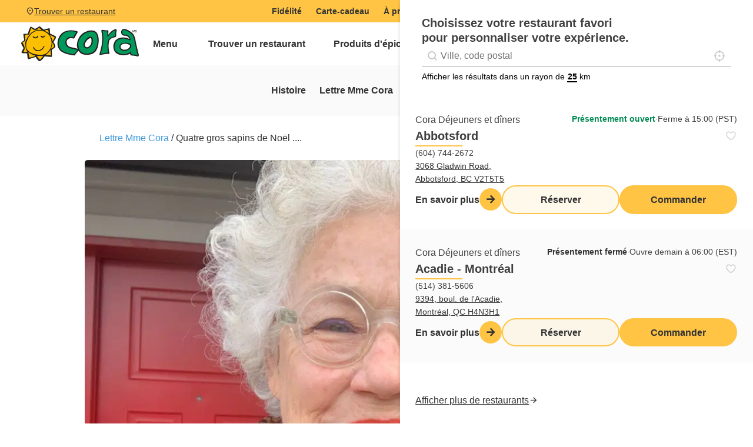

--- FILE ---
content_type: text/html; charset=UTF-8
request_url: https://www.chezcora.com/lettre-mme-cora/quatre-gros-sapins-de-noel/
body_size: 71505
content:
<!DOCTYPE html>
<html lang="fr-FR" >
<head>
<meta charset="UTF-8">
<meta name="viewport" content="width=device-width, initial-scale=1.0">
<!-- WP_HEAD() START -->
<meta name='robots' content='index, follow, max-image-preview:large, max-snippet:-1, max-video-preview:-1' />

	<!-- This site is optimized with the Yoast SEO plugin v26.7 - https://yoast.com/wordpress/plugins/seo/ -->
	<title>Quatre gros sapins de Noël .... &#8211; Cora Déjeuners et dîners</title>
	<link rel="canonical" href="https://www.chezcora.com/lettre-mme-cora/quatre-gros-sapins-de-noel/" />
	<meta property="og:locale" content="fr_FR" />
	<meta property="og:type" content="article" />
	<meta property="og:title" content="Quatre gros sapins de Noël .... &#8211; Cora Déjeuners et dîners" />
	<meta property="og:description" content="Trente-trois ans d&#xE9;j&#xE0; et pourtant je me souviens, comme si c&#x2019;&#xE9;tait hier, [&hellip;]" />
	<meta property="og:url" content="https://www.chezcora.com/lettre-mme-cora/quatre-gros-sapins-de-noel/" />
	<meta property="og:site_name" content="Cora Déjeuners et dîners" />
	<meta property="article:publisher" content="https://www.facebook.com/corarestaurants" />
	<meta property="article:published_time" content="2020-12-17T05:00:00+00:00" />
	<meta property="article:modified_time" content="2021-12-02T22:19:43+00:00" />
	<meta property="og:image" content="https://e3b2rn3eqfa.exactdn.com/wp-content/uploads/2021/11/IMG_6324_article-scale_max-1040x1040-1.png?strip=all&lossy=0&ssl=1" />
	<meta property="og:image:width" content="1040" />
	<meta property="og:image:height" content="1040" />
	<meta property="og:image:type" content="image/png" />
	<meta name="author" content="Frederic" />
	<meta name="twitter:card" content="summary_large_image" />
	<meta name="twitter:creator" content="@CoraRestaurants" />
	<meta name="twitter:site" content="@CoraRestaurants" />
	<meta name="twitter:label1" content="Écrit par" />
	<meta name="twitter:data1" content="Frederic" />
	<meta name="twitter:label2" content="Durée de lecture estimée" />
	<meta name="twitter:data2" content="6 minutes" />
	<script type="application/ld+json" class="yoast-schema-graph">{"@context":"https://schema.org","@graph":[{"@type":"Article","@id":"https://www.chezcora.com/lettre-mme-cora/quatre-gros-sapins-de-noel/#article","isPartOf":{"@id":"https://www.chezcora.com/lettre-mme-cora/quatre-gros-sapins-de-noel/"},"author":{"name":"Frederic","@id":"https://www.chezcora.com/#/schema/person/dcb5c62d3439ed922025241c5de42233"},"headline":"Quatre gros sapins de Noël ....","datePublished":"2020-12-17T05:00:00+00:00","dateModified":"2021-12-02T22:19:43+00:00","mainEntityOfPage":{"@id":"https://www.chezcora.com/lettre-mme-cora/quatre-gros-sapins-de-noel/"},"wordCount":1219,"commentCount":0,"image":{"@id":"https://www.chezcora.com/lettre-mme-cora/quatre-gros-sapins-de-noel/#primaryimage"},"thumbnailUrl":"https://e3b2rn3eqfa.exactdn.com/wp-content/uploads/2021/11/IMG_6324_article-scale_max-1040x1040-1.png?strip=all","articleSection":["Lettre Mme Cora"],"inLanguage":"fr-FR","potentialAction":[{"@type":"CommentAction","name":"Comment","target":["https://www.chezcora.com/lettre-mme-cora/quatre-gros-sapins-de-noel/#respond"]}]},{"@type":"WebPage","@id":"https://www.chezcora.com/lettre-mme-cora/quatre-gros-sapins-de-noel/","url":"https://www.chezcora.com/lettre-mme-cora/quatre-gros-sapins-de-noel/","name":"Quatre gros sapins de Noël .... &#8211; Cora Déjeuners et dîners","isPartOf":{"@id":"https://www.chezcora.com/#website"},"primaryImageOfPage":{"@id":"https://www.chezcora.com/lettre-mme-cora/quatre-gros-sapins-de-noel/#primaryimage"},"image":{"@id":"https://www.chezcora.com/lettre-mme-cora/quatre-gros-sapins-de-noel/#primaryimage"},"thumbnailUrl":"https://e3b2rn3eqfa.exactdn.com/wp-content/uploads/2021/11/IMG_6324_article-scale_max-1040x1040-1.png?strip=all","datePublished":"2020-12-17T05:00:00+00:00","dateModified":"2021-12-02T22:19:43+00:00","author":{"@id":"https://www.chezcora.com/#/schema/person/dcb5c62d3439ed922025241c5de42233"},"breadcrumb":{"@id":"https://www.chezcora.com/lettre-mme-cora/quatre-gros-sapins-de-noel/#breadcrumb"},"inLanguage":"fr-FR","potentialAction":[{"@type":"ReadAction","target":["https://www.chezcora.com/lettre-mme-cora/quatre-gros-sapins-de-noel/"]}]},{"@type":"ImageObject","inLanguage":"fr-FR","@id":"https://www.chezcora.com/lettre-mme-cora/quatre-gros-sapins-de-noel/#primaryimage","url":"https://e3b2rn3eqfa.exactdn.com/wp-content/uploads/2021/11/IMG_6324_article-scale_max-1040x1040-1.png?strip=all","contentUrl":"https://e3b2rn3eqfa.exactdn.com/wp-content/uploads/2021/11/IMG_6324_article-scale_max-1040x1040-1.png?strip=all","width":1040,"height":1040},{"@type":"BreadcrumbList","@id":"https://www.chezcora.com/lettre-mme-cora/quatre-gros-sapins-de-noel/#breadcrumb","itemListElement":[{"@type":"ListItem","position":1,"name":"Lettre Mme Cora","item":"https://www.chezcora.com/lettre-mme-cora/"},{"@type":"ListItem","position":2,"name":"Quatre gros sapins de Noël ...."}]},{"@type":"WebSite","@id":"https://www.chezcora.com/#website","url":"https://www.chezcora.com/","name":"Cora Déjeuners et dîners","description":"Déjeuners spectaculaires livrés à votre domicile","potentialAction":[{"@type":"SearchAction","target":{"@type":"EntryPoint","urlTemplate":"https://www.chezcora.com/?s={search_term_string}"},"query-input":{"@type":"PropertyValueSpecification","valueRequired":true,"valueName":"search_term_string"}}],"inLanguage":"fr-FR"},{"@type":"Person","@id":"https://www.chezcora.com/#/schema/person/dcb5c62d3439ed922025241c5de42233","name":"Frederic","image":{"@type":"ImageObject","inLanguage":"fr-FR","@id":"https://www.chezcora.com/#/schema/person/image/","url":"https://secure.gravatar.com/avatar/1082bab674d453fb78e24eb556b982941cd520a5fc55895a71fda0b2f8b39c70?s=96&d=mm&r=g","contentUrl":"https://secure.gravatar.com/avatar/1082bab674d453fb78e24eb556b982941cd520a5fc55895a71fda0b2f8b39c70?s=96&d=mm&r=g","caption":"Frederic"}}]}</script>
	<!-- / Yoast SEO plugin. -->


<link rel='dns-prefetch' href='//unpkg.com' />
<link rel='dns-prefetch' href='//cdn.jsdelivr.net' />
<link rel='dns-prefetch' href='//e3b2rn3eqfa.exactdn.com' />
<link rel='preconnect' href='//e3b2rn3eqfa.exactdn.com' />
<link rel="alternate" type="application/rss+xml" title="Cora Déjeuners et dîners &raquo; Flux" href="https://www.chezcora.com/feed/" />
<link rel="alternate" title="oEmbed (JSON)" type="application/json+oembed" href="https://www.chezcora.com/wp-json/oembed/1.0/embed?url=https%3A%2F%2Fwww.chezcora.com%2Flettre-mme-cora%2Fquatre-gros-sapins-de-noel%2F" />
<link rel="alternate" title="oEmbed (XML)" type="text/xml+oembed" href="https://www.chezcora.com/wp-json/oembed/1.0/embed?url=https%3A%2F%2Fwww.chezcora.com%2Flettre-mme-cora%2Fquatre-gros-sapins-de-noel%2F&#038;format=xml" />
<style id='wp-img-auto-sizes-contain-inline-css'>
img:is([sizes=auto i],[sizes^="auto," i]){contain-intrinsic-size:3000px 1500px}
/*# sourceURL=wp-img-auto-sizes-contain-inline-css */
</style>
<style id='wp-emoji-styles-inline-css'>

	img.wp-smiley, img.emoji {
		display: inline !important;
		border: none !important;
		box-shadow: none !important;
		height: 1em !important;
		width: 1em !important;
		margin: 0 0.07em !important;
		vertical-align: -0.1em !important;
		background: none !important;
		padding: 0 !important;
	}
/*# sourceURL=wp-emoji-styles-inline-css */
</style>
<style id='wp-block-library-inline-css'>
:root{--wp-block-synced-color:#7a00df;--wp-block-synced-color--rgb:122,0,223;--wp-bound-block-color:var(--wp-block-synced-color);--wp-editor-canvas-background:#ddd;--wp-admin-theme-color:#007cba;--wp-admin-theme-color--rgb:0,124,186;--wp-admin-theme-color-darker-10:#006ba1;--wp-admin-theme-color-darker-10--rgb:0,107,160.5;--wp-admin-theme-color-darker-20:#005a87;--wp-admin-theme-color-darker-20--rgb:0,90,135;--wp-admin-border-width-focus:2px}@media (min-resolution:192dpi){:root{--wp-admin-border-width-focus:1.5px}}.wp-element-button{cursor:pointer}:root .has-very-light-gray-background-color{background-color:#eee}:root .has-very-dark-gray-background-color{background-color:#313131}:root .has-very-light-gray-color{color:#eee}:root .has-very-dark-gray-color{color:#313131}:root .has-vivid-green-cyan-to-vivid-cyan-blue-gradient-background{background:linear-gradient(135deg,#00d084,#0693e3)}:root .has-purple-crush-gradient-background{background:linear-gradient(135deg,#34e2e4,#4721fb 50%,#ab1dfe)}:root .has-hazy-dawn-gradient-background{background:linear-gradient(135deg,#faaca8,#dad0ec)}:root .has-subdued-olive-gradient-background{background:linear-gradient(135deg,#fafae1,#67a671)}:root .has-atomic-cream-gradient-background{background:linear-gradient(135deg,#fdd79a,#004a59)}:root .has-nightshade-gradient-background{background:linear-gradient(135deg,#330968,#31cdcf)}:root .has-midnight-gradient-background{background:linear-gradient(135deg,#020381,#2874fc)}:root{--wp--preset--font-size--normal:16px;--wp--preset--font-size--huge:42px}.has-regular-font-size{font-size:1em}.has-larger-font-size{font-size:2.625em}.has-normal-font-size{font-size:var(--wp--preset--font-size--normal)}.has-huge-font-size{font-size:var(--wp--preset--font-size--huge)}.has-text-align-center{text-align:center}.has-text-align-left{text-align:left}.has-text-align-right{text-align:right}.has-fit-text{white-space:nowrap!important}#end-resizable-editor-section{display:none}.aligncenter{clear:both}.items-justified-left{justify-content:flex-start}.items-justified-center{justify-content:center}.items-justified-right{justify-content:flex-end}.items-justified-space-between{justify-content:space-between}.screen-reader-text{border:0;clip-path:inset(50%);height:1px;margin:-1px;overflow:hidden;padding:0;position:absolute;width:1px;word-wrap:normal!important}.screen-reader-text:focus{background-color:#ddd;clip-path:none;color:#444;display:block;font-size:1em;height:auto;left:5px;line-height:normal;padding:15px 23px 14px;text-decoration:none;top:5px;width:auto;z-index:100000}html :where(.has-border-color){border-style:solid}html :where([style*=border-top-color]){border-top-style:solid}html :where([style*=border-right-color]){border-right-style:solid}html :where([style*=border-bottom-color]){border-bottom-style:solid}html :where([style*=border-left-color]){border-left-style:solid}html :where([style*=border-width]){border-style:solid}html :where([style*=border-top-width]){border-top-style:solid}html :where([style*=border-right-width]){border-right-style:solid}html :where([style*=border-bottom-width]){border-bottom-style:solid}html :where([style*=border-left-width]){border-left-style:solid}html :where(img[class*=wp-image-]){height:auto;max-width:100%}:where(figure){margin:0 0 1em}html :where(.is-position-sticky){--wp-admin--admin-bar--position-offset:var(--wp-admin--admin-bar--height,0px)}@media screen and (max-width:600px){html :where(.is-position-sticky){--wp-admin--admin-bar--position-offset:0px}}
/*# sourceURL=/wp-includes/css/dist/block-library/common.min.css */
</style>
<style id='classic-theme-styles-inline-css'>
/*! This file is auto-generated */
.wp-block-button__link{color:#fff;background-color:#32373c;border-radius:9999px;box-shadow:none;text-decoration:none;padding:calc(.667em + 2px) calc(1.333em + 2px);font-size:1.125em}.wp-block-file__button{background:#32373c;color:#fff;text-decoration:none}
/*# sourceURL=/wp-includes/css/classic-themes.min.css */
</style>
<link rel='stylesheet' id='core-framework-gutenberg-css' href='https://www.chezcora.com/wp-content/plugins/core-framework/gutenberg/index.css?ver=1764796281' media='all' />
<link rel='stylesheet' id='fluent-forms-public-css' href='https://www.chezcora.com/wp-content/plugins/fluentform/assets/css/fluent-forms-public.css?ver=6.1.14' media='all' />
<link rel='stylesheet' id='fluentform-public-default-css' href='https://www.chezcora.com/wp-content/plugins/fluentform/assets/css/fluentform-public-default.css?ver=6.1.14' media='all' />
<style id='global-styles-inline-css'>
:root{--wp--preset--aspect-ratio--square: 1;--wp--preset--aspect-ratio--4-3: 4/3;--wp--preset--aspect-ratio--3-4: 3/4;--wp--preset--aspect-ratio--3-2: 3/2;--wp--preset--aspect-ratio--2-3: 2/3;--wp--preset--aspect-ratio--16-9: 16/9;--wp--preset--aspect-ratio--9-16: 9/16;--wp--preset--color--black: #000000;--wp--preset--color--cyan-bluish-gray: #abb8c3;--wp--preset--color--white: #ffffff;--wp--preset--color--pale-pink: #f78da7;--wp--preset--color--vivid-red: #cf2e2e;--wp--preset--color--luminous-vivid-orange: #ff6900;--wp--preset--color--luminous-vivid-amber: #fcb900;--wp--preset--color--light-green-cyan: #7bdcb5;--wp--preset--color--vivid-green-cyan: #00d084;--wp--preset--color--pale-cyan-blue: #8ed1fc;--wp--preset--color--vivid-cyan-blue: #0693e3;--wp--preset--color--vivid-purple: #9b51e0;--wp--preset--color--base: #FFFFFF;--wp--preset--color--contrast: #111111;--wp--preset--color--accent-1: #FFEE58;--wp--preset--color--accent-2: #F6CFF4;--wp--preset--color--accent-3: #503AA8;--wp--preset--color--accent-4: #686868;--wp--preset--color--accent-5: #FBFAF3;--wp--preset--color--accent-6: color-mix(in srgb, currentColor 20%, transparent);--wp--preset--color--cf-primary: #ffc444;--wp--preset--color--cf-primary-5: #ffc4440d;--wp--preset--color--cf-primary-10: #ffc4441a;--wp--preset--color--cf-primary-20: #ffc44433;--wp--preset--color--cf-primary-30: #ffc4444d;--wp--preset--color--cf-primary-40: #ffc44466;--wp--preset--color--cf-primary-50: #ffc44480;--wp--preset--color--cf-primary-60: #ffc44499;--wp--preset--color--cf-primary-70: #ffc444b3;--wp--preset--color--cf-primary-80: #ffc444cc;--wp--preset--color--cf-primary-90: #ffc444e6;--wp--preset--color--cf-primary-d-1: #c79a38;--wp--preset--color--cf-primary-d-2: #906f2c;--wp--preset--color--cf-primary-d-3: #5e4a21;--wp--preset--color--cf-primary-d-4: #322815;--wp--preset--color--cf-primary-l-1: #ffce6b;--wp--preset--color--cf-primary-l-2: #ffdb94;--wp--preset--color--cf-primary-l-3: #ffe7b8;--wp--preset--color--cf-primary-l-4: #fff3db;--wp--preset--color--cf-secondary: #008A53;--wp--preset--color--cf-secondary-5: #008a530d;--wp--preset--color--cf-secondary-10: #008a531a;--wp--preset--color--cf-secondary-20: #008a5333;--wp--preset--color--cf-secondary-30: #008a534d;--wp--preset--color--cf-secondary-40: #008a5366;--wp--preset--color--cf-secondary-50: #008a5380;--wp--preset--color--cf-secondary-60: #008a5399;--wp--preset--color--cf-secondary-70: #008a53b3;--wp--preset--color--cf-secondary-80: #008a53cc;--wp--preset--color--cf-secondary-90: #008a53e6;--wp--preset--color--cf-secondary-d-1: #116d43;--wp--preset--color--cf-secondary-d-2: #155133;--wp--preset--color--cf-secondary-d-3: #143724;--wp--preset--color--cf-secondary-d-4: #101f16;--wp--preset--color--cf-secondary-l-1: #4ea173;--wp--preset--color--cf-secondary-l-2: #7db994;--wp--preset--color--cf-secondary-l-3: #a8d0b7;--wp--preset--color--cf-secondary-l-4: #d4e8da;--wp--preset--color--cf-bg-body: hsla(0, 0%, 90%, 1);--wp--preset--color--cf-bg-surface: hsla(0, 0%, 100%, 1);--wp--preset--color--cf-text-body: hsla(0, 0%, 25%, 1);--wp--preset--color--cf-text-title: hsla(0, 0%, 0%, 1);--wp--preset--color--cf-border-primary: hsla(0, 0%, 50%, 0.25);--wp--preset--color--cf-shadow-primary: hsla(0, 0%, 0%, 0.15);--wp--preset--color--cf-light: #ffffff;--wp--preset--color--cf-light-5: #ffffff0d;--wp--preset--color--cf-light-10: #ffffff1a;--wp--preset--color--cf-light-20: #ffffff33;--wp--preset--color--cf-light-30: #ffffff4d;--wp--preset--color--cf-light-40: #ffffff66;--wp--preset--color--cf-light-50: #ffffff80;--wp--preset--color--cf-light-60: #ffffff99;--wp--preset--color--cf-light-70: #ffffffb3;--wp--preset--color--cf-light-80: #ffffffcc;--wp--preset--color--cf-light-90: #ffffffe6;--wp--preset--color--cf-dark: #333333;--wp--preset--color--cf-dark-5: #3333330d;--wp--preset--color--cf-dark-10: #3333331a;--wp--preset--color--cf-dark-20: #33333333;--wp--preset--color--cf-dark-30: #3333334d;--wp--preset--color--cf-dark-40: #33333366;--wp--preset--color--cf-dark-50: #33333380;--wp--preset--color--cf-dark-60: #33333399;--wp--preset--color--cf-dark-70: #333333b3;--wp--preset--color--cf-dark-80: #333333cc;--wp--preset--color--cf-dark-90: #333333e6;--wp--preset--color--cf-grey: #B4B4B4;--wp--preset--color--cf-grey-5: #b4b4b40d;--wp--preset--color--cf-grey-10: #b4b4b41a;--wp--preset--color--cf-grey-20: #b4b4b433;--wp--preset--color--cf-grey-30: #b4b4b44d;--wp--preset--color--cf-grey-40: #b4b4b466;--wp--preset--color--cf-grey-50: #b4b4b480;--wp--preset--color--cf-grey-60: #b4b4b499;--wp--preset--color--cf-grey-70: #b4b4b4b3;--wp--preset--color--cf-grey-80: #b4b4b4cc;--wp--preset--color--cf-grey-90: #b4b4b4e6;--wp--preset--color--cf-success: #008A53;--wp--preset--color--cf-success-5: #008a530d;--wp--preset--color--cf-success-10: #008a531a;--wp--preset--color--cf-success-20: #008a5333;--wp--preset--color--cf-success-30: #008a534d;--wp--preset--color--cf-success-40: #008a5366;--wp--preset--color--cf-success-50: #008a5380;--wp--preset--color--cf-success-60: #008a5399;--wp--preset--color--cf-success-70: #008a53b3;--wp--preset--color--cf-success-80: #008a53cc;--wp--preset--color--cf-success-90: #008a53e6;--wp--preset--color--cf-liked: #f92444;--wp--preset--color--cf-liked-5: #f924440d;--wp--preset--color--cf-liked-10: #f924441a;--wp--preset--color--cf-liked-20: #f9244433;--wp--preset--color--cf-liked-30: #f924444d;--wp--preset--color--cf-liked-40: #f9244466;--wp--preset--color--cf-liked-50: #f9244480;--wp--preset--color--cf-liked-60: #f9244499;--wp--preset--color--cf-liked-70: #f92444b3;--wp--preset--color--cf-liked-80: #f92444cc;--wp--preset--color--cf-liked-90: #f92444e6;--wp--preset--color--cf-error: hsl(351, 95%, 56%);--wp--preset--color--cf-error-5: hsla(351, 95%, 56%, 0.05);--wp--preset--color--cf-error-10: hsla(351, 95%, 56%, 0.1);--wp--preset--color--cf-error-20: hsla(351, 95%, 56%, 0.2);--wp--preset--color--cf-error-30: hsla(351, 95%, 56%, 0.3);--wp--preset--color--cf-error-40: hsla(351, 95%, 56%, 0.4);--wp--preset--color--cf-error-50: hsla(351, 95%, 56%, 0.5);--wp--preset--color--cf-error-60: hsla(351, 95%, 56%, 0.6);--wp--preset--color--cf-error-70: hsla(351, 95%, 56%, 0.7);--wp--preset--color--cf-error-80: hsla(351, 95%, 56%, 0.8);--wp--preset--color--cf-error-90: hsla(351, 95%, 56%, 0.9);--wp--preset--gradient--vivid-cyan-blue-to-vivid-purple: linear-gradient(135deg,rgb(6,147,227) 0%,rgb(155,81,224) 100%);--wp--preset--gradient--light-green-cyan-to-vivid-green-cyan: linear-gradient(135deg,rgb(122,220,180) 0%,rgb(0,208,130) 100%);--wp--preset--gradient--luminous-vivid-amber-to-luminous-vivid-orange: linear-gradient(135deg,rgb(252,185,0) 0%,rgb(255,105,0) 100%);--wp--preset--gradient--luminous-vivid-orange-to-vivid-red: linear-gradient(135deg,rgb(255,105,0) 0%,rgb(207,46,46) 100%);--wp--preset--gradient--very-light-gray-to-cyan-bluish-gray: linear-gradient(135deg,rgb(238,238,238) 0%,rgb(169,184,195) 100%);--wp--preset--gradient--cool-to-warm-spectrum: linear-gradient(135deg,rgb(74,234,220) 0%,rgb(151,120,209) 20%,rgb(207,42,186) 40%,rgb(238,44,130) 60%,rgb(251,105,98) 80%,rgb(254,248,76) 100%);--wp--preset--gradient--blush-light-purple: linear-gradient(135deg,rgb(255,206,236) 0%,rgb(152,150,240) 100%);--wp--preset--gradient--blush-bordeaux: linear-gradient(135deg,rgb(254,205,165) 0%,rgb(254,45,45) 50%,rgb(107,0,62) 100%);--wp--preset--gradient--luminous-dusk: linear-gradient(135deg,rgb(255,203,112) 0%,rgb(199,81,192) 50%,rgb(65,88,208) 100%);--wp--preset--gradient--pale-ocean: linear-gradient(135deg,rgb(255,245,203) 0%,rgb(182,227,212) 50%,rgb(51,167,181) 100%);--wp--preset--gradient--electric-grass: linear-gradient(135deg,rgb(202,248,128) 0%,rgb(113,206,126) 100%);--wp--preset--gradient--midnight: linear-gradient(135deg,rgb(2,3,129) 0%,rgb(40,116,252) 100%);--wp--preset--font-size--small: 0.875rem;--wp--preset--font-size--medium: clamp(1rem, 1rem + ((1vw - 0.2rem) * 0.196), 1.125rem);--wp--preset--font-size--large: clamp(1.125rem, 1.125rem + ((1vw - 0.2rem) * 0.392), 1.375rem);--wp--preset--font-size--x-large: clamp(1.75rem, 1.75rem + ((1vw - 0.2rem) * 0.392), 2rem);--wp--preset--font-size--xx-large: clamp(2.15rem, 2.15rem + ((1vw - 0.2rem) * 1.333), 3rem);--wp--preset--font-family--manrope: Manrope, sans-serif;--wp--preset--font-family--fira-code: "Fira Code", monospace;--wp--preset--spacing--20: 10px;--wp--preset--spacing--30: 20px;--wp--preset--spacing--40: 30px;--wp--preset--spacing--50: clamp(30px, 5vw, 50px);--wp--preset--spacing--60: clamp(30px, 7vw, 70px);--wp--preset--spacing--70: clamp(50px, 7vw, 90px);--wp--preset--spacing--80: clamp(70px, 10vw, 140px);--wp--preset--shadow--natural: 6px 6px 9px rgba(0, 0, 0, 0.2);--wp--preset--shadow--deep: 12px 12px 50px rgba(0, 0, 0, 0.4);--wp--preset--shadow--sharp: 6px 6px 0px rgba(0, 0, 0, 0.2);--wp--preset--shadow--outlined: 6px 6px 0px -3px rgb(255, 255, 255), 6px 6px rgb(0, 0, 0);--wp--preset--shadow--crisp: 6px 6px 0px rgb(0, 0, 0);}:root :where(.is-layout-flow) > :first-child{margin-block-start: 0;}:root :where(.is-layout-flow) > :last-child{margin-block-end: 0;}:root :where(.is-layout-flow) > *{margin-block-start: 1.2rem;margin-block-end: 0;}:root :where(.is-layout-constrained) > :first-child{margin-block-start: 0;}:root :where(.is-layout-constrained) > :last-child{margin-block-end: 0;}:root :where(.is-layout-constrained) > *{margin-block-start: 1.2rem;margin-block-end: 0;}:root :where(.is-layout-flex){gap: 1.2rem;}:root :where(.is-layout-grid){gap: 1.2rem;}body .is-layout-flex{display: flex;}.is-layout-flex{flex-wrap: wrap;align-items: center;}.is-layout-flex > :is(*, div){margin: 0;}body .is-layout-grid{display: grid;}.is-layout-grid > :is(*, div){margin: 0;}:root :where(.wp-block-columns-is-layout-flow) > :first-child{margin-block-start: 0;}:root :where(.wp-block-columns-is-layout-flow) > :last-child{margin-block-end: 0;}:root :where(.wp-block-columns-is-layout-flow) > *{margin-block-start: var(--wp--preset--spacing--50);margin-block-end: 0;}:root :where(.wp-block-columns-is-layout-constrained) > :first-child{margin-block-start: 0;}:root :where(.wp-block-columns-is-layout-constrained) > :last-child{margin-block-end: 0;}:root :where(.wp-block-columns-is-layout-constrained) > *{margin-block-start: var(--wp--preset--spacing--50);margin-block-end: 0;}:root :where(.wp-block-columns-is-layout-flex){gap: var(--wp--preset--spacing--50);}:root :where(.wp-block-columns-is-layout-grid){gap: var(--wp--preset--spacing--50);}.has-black-color{color: var(--wp--preset--color--black) !important;}.has-cyan-bluish-gray-color{color: var(--wp--preset--color--cyan-bluish-gray) !important;}.has-white-color{color: var(--wp--preset--color--white) !important;}.has-pale-pink-color{color: var(--wp--preset--color--pale-pink) !important;}.has-vivid-red-color{color: var(--wp--preset--color--vivid-red) !important;}.has-luminous-vivid-orange-color{color: var(--wp--preset--color--luminous-vivid-orange) !important;}.has-luminous-vivid-amber-color{color: var(--wp--preset--color--luminous-vivid-amber) !important;}.has-light-green-cyan-color{color: var(--wp--preset--color--light-green-cyan) !important;}.has-vivid-green-cyan-color{color: var(--wp--preset--color--vivid-green-cyan) !important;}.has-pale-cyan-blue-color{color: var(--wp--preset--color--pale-cyan-blue) !important;}.has-vivid-cyan-blue-color{color: var(--wp--preset--color--vivid-cyan-blue) !important;}.has-vivid-purple-color{color: var(--wp--preset--color--vivid-purple) !important;}.has-black-background-color{background-color: var(--wp--preset--color--black) !important;}.has-cyan-bluish-gray-background-color{background-color: var(--wp--preset--color--cyan-bluish-gray) !important;}.has-white-background-color{background-color: var(--wp--preset--color--white) !important;}.has-pale-pink-background-color{background-color: var(--wp--preset--color--pale-pink) !important;}.has-vivid-red-background-color{background-color: var(--wp--preset--color--vivid-red) !important;}.has-luminous-vivid-orange-background-color{background-color: var(--wp--preset--color--luminous-vivid-orange) !important;}.has-luminous-vivid-amber-background-color{background-color: var(--wp--preset--color--luminous-vivid-amber) !important;}.has-light-green-cyan-background-color{background-color: var(--wp--preset--color--light-green-cyan) !important;}.has-vivid-green-cyan-background-color{background-color: var(--wp--preset--color--vivid-green-cyan) !important;}.has-pale-cyan-blue-background-color{background-color: var(--wp--preset--color--pale-cyan-blue) !important;}.has-vivid-cyan-blue-background-color{background-color: var(--wp--preset--color--vivid-cyan-blue) !important;}.has-vivid-purple-background-color{background-color: var(--wp--preset--color--vivid-purple) !important;}.has-black-border-color{border-color: var(--wp--preset--color--black) !important;}.has-cyan-bluish-gray-border-color{border-color: var(--wp--preset--color--cyan-bluish-gray) !important;}.has-white-border-color{border-color: var(--wp--preset--color--white) !important;}.has-pale-pink-border-color{border-color: var(--wp--preset--color--pale-pink) !important;}.has-vivid-red-border-color{border-color: var(--wp--preset--color--vivid-red) !important;}.has-luminous-vivid-orange-border-color{border-color: var(--wp--preset--color--luminous-vivid-orange) !important;}.has-luminous-vivid-amber-border-color{border-color: var(--wp--preset--color--luminous-vivid-amber) !important;}.has-light-green-cyan-border-color{border-color: var(--wp--preset--color--light-green-cyan) !important;}.has-vivid-green-cyan-border-color{border-color: var(--wp--preset--color--vivid-green-cyan) !important;}.has-pale-cyan-blue-border-color{border-color: var(--wp--preset--color--pale-cyan-blue) !important;}.has-vivid-cyan-blue-border-color{border-color: var(--wp--preset--color--vivid-cyan-blue) !important;}.has-vivid-purple-border-color{border-color: var(--wp--preset--color--vivid-purple) !important;}.has-vivid-cyan-blue-to-vivid-purple-gradient-background{background: var(--wp--preset--gradient--vivid-cyan-blue-to-vivid-purple) !important;}.has-light-green-cyan-to-vivid-green-cyan-gradient-background{background: var(--wp--preset--gradient--light-green-cyan-to-vivid-green-cyan) !important;}.has-luminous-vivid-amber-to-luminous-vivid-orange-gradient-background{background: var(--wp--preset--gradient--luminous-vivid-amber-to-luminous-vivid-orange) !important;}.has-luminous-vivid-orange-to-vivid-red-gradient-background{background: var(--wp--preset--gradient--luminous-vivid-orange-to-vivid-red) !important;}.has-very-light-gray-to-cyan-bluish-gray-gradient-background{background: var(--wp--preset--gradient--very-light-gray-to-cyan-bluish-gray) !important;}.has-cool-to-warm-spectrum-gradient-background{background: var(--wp--preset--gradient--cool-to-warm-spectrum) !important;}.has-blush-light-purple-gradient-background{background: var(--wp--preset--gradient--blush-light-purple) !important;}.has-blush-bordeaux-gradient-background{background: var(--wp--preset--gradient--blush-bordeaux) !important;}.has-luminous-dusk-gradient-background{background: var(--wp--preset--gradient--luminous-dusk) !important;}.has-pale-ocean-gradient-background{background: var(--wp--preset--gradient--pale-ocean) !important;}.has-electric-grass-gradient-background{background: var(--wp--preset--gradient--electric-grass) !important;}.has-midnight-gradient-background{background: var(--wp--preset--gradient--midnight) !important;}.has-small-font-size{font-size: var(--wp--preset--font-size--small) !important;}.has-medium-font-size{font-size: var(--wp--preset--font-size--medium) !important;}.has-large-font-size{font-size: var(--wp--preset--font-size--large) !important;}.has-x-large-font-size{font-size: var(--wp--preset--font-size--x-large) !important;}
/*# sourceURL=global-styles-inline-css */
</style>
<link rel='stylesheet' id='script-66fdb25c65201-css' href='https://cdn.jsdelivr.net/npm/remixicon@4.3.0/fonts/remixicon.css' media='all' />
<link rel='stylesheet' id='oxygen-css' href='https://www.chezcora.com/wp-content/plugins/oxygen/component-framework/oxygen.css?ver=4.9.5' media='all' />
<link rel='stylesheet' id='core-sss-css' href='https://www.chezcora.com/wp-content/plugins/oxy-ninja/public/css/core-sss.min.css?ver=3.5.3' media='all' />
<style id='wpgb-head-inline-css'>
.wp-grid-builder:not(.wpgb-template),.wpgb-facet{opacity:0.01}.wpgb-facet fieldset{margin:0;padding:0;border:none;outline:none;box-shadow:none}.wpgb-facet fieldset:last-child{margin-bottom:40px;}.wpgb-facet fieldset legend.wpgb-sr-only{height:1px;width:1px}
/*# sourceURL=wpgb-head-inline-css */
</style>
<link rel='stylesheet' id='trp-language-switcher-style-css' href='https://www.chezcora.com/wp-content/plugins/translatepress-multilingual/assets/css/trp-language-switcher.css?ver=3.0.7' media='all' />
<link rel='stylesheet' id='splide-css' href='https://www.chezcora.com/wp-content/plugins/oxy-ninja/public/css/splide.min.css?ver=4.0.14' media='all' />
<style id='core-framework-inline-inline-css'>
:root {--wp--preset--color--cf_primary: var(--primary);--wp--preset--color--cf_primary-5: var(--primary-5);--wp--preset--color--cf_primary-10: var(--primary-10);--wp--preset--color--cf_primary-20: var(--primary-20);--wp--preset--color--cf_primary-30: var(--primary-30);--wp--preset--color--cf_primary-40: var(--primary-40);--wp--preset--color--cf_primary-50: var(--primary-50);--wp--preset--color--cf_primary-60: var(--primary-60);--wp--preset--color--cf_primary-70: var(--primary-70);--wp--preset--color--cf_primary-80: var(--primary-80);--wp--preset--color--cf_primary-90: var(--primary-90);--wp--preset--color--cf_primary-d-1: var(--primary-d-1);--wp--preset--color--cf_primary-d-2: var(--primary-d-2);--wp--preset--color--cf_primary-d-3: var(--primary-d-3);--wp--preset--color--cf_primary-d-4: var(--primary-d-4);--wp--preset--color--cf_primary-l-1: var(--primary-l-1);--wp--preset--color--cf_primary-l-2: var(--primary-l-2);--wp--preset--color--cf_primary-l-3: var(--primary-l-3);--wp--preset--color--cf_primary-l-4: var(--primary-l-4);--wp--preset--color--cf_secondary: var(--secondary);--wp--preset--color--cf_secondary-5: var(--secondary-5);--wp--preset--color--cf_secondary-10: var(--secondary-10);--wp--preset--color--cf_secondary-20: var(--secondary-20);--wp--preset--color--cf_secondary-30: var(--secondary-30);--wp--preset--color--cf_secondary-40: var(--secondary-40);--wp--preset--color--cf_secondary-50: var(--secondary-50);--wp--preset--color--cf_secondary-60: var(--secondary-60);--wp--preset--color--cf_secondary-70: var(--secondary-70);--wp--preset--color--cf_secondary-80: var(--secondary-80);--wp--preset--color--cf_secondary-90: var(--secondary-90);--wp--preset--color--cf_secondary-d-1: var(--secondary-d-1);--wp--preset--color--cf_secondary-d-2: var(--secondary-d-2);--wp--preset--color--cf_secondary-d-3: var(--secondary-d-3);--wp--preset--color--cf_secondary-d-4: var(--secondary-d-4);--wp--preset--color--cf_secondary-l-1: var(--secondary-l-1);--wp--preset--color--cf_secondary-l-2: var(--secondary-l-2);--wp--preset--color--cf_secondary-l-3: var(--secondary-l-3);--wp--preset--color--cf_secondary-l-4: var(--secondary-l-4);--wp--preset--color--cf_bg-body: var(--bg-body);--wp--preset--color--cf_bg-surface: var(--bg-surface);--wp--preset--color--cf_text-body: var(--text-body);--wp--preset--color--cf_text-title: var(--text-title);--wp--preset--color--cf_border-primary: var(--border-primary);--wp--preset--color--cf_shadow-primary: var(--shadow-primary);--wp--preset--color--cf_light: var(--light);--wp--preset--color--cf_light-5: var(--light-5);--wp--preset--color--cf_light-10: var(--light-10);--wp--preset--color--cf_light-20: var(--light-20);--wp--preset--color--cf_light-30: var(--light-30);--wp--preset--color--cf_light-40: var(--light-40);--wp--preset--color--cf_light-50: var(--light-50);--wp--preset--color--cf_light-60: var(--light-60);--wp--preset--color--cf_light-70: var(--light-70);--wp--preset--color--cf_light-80: var(--light-80);--wp--preset--color--cf_light-90: var(--light-90);--wp--preset--color--cf_dark: var(--dark);--wp--preset--color--cf_dark-5: var(--dark-5);--wp--preset--color--cf_dark-10: var(--dark-10);--wp--preset--color--cf_dark-20: var(--dark-20);--wp--preset--color--cf_dark-30: var(--dark-30);--wp--preset--color--cf_dark-40: var(--dark-40);--wp--preset--color--cf_dark-50: var(--dark-50);--wp--preset--color--cf_dark-60: var(--dark-60);--wp--preset--color--cf_dark-70: var(--dark-70);--wp--preset--color--cf_dark-80: var(--dark-80);--wp--preset--color--cf_dark-90: var(--dark-90);--wp--preset--color--cf_grey: var(--grey);--wp--preset--color--cf_grey-5: var(--grey-5);--wp--preset--color--cf_grey-10: var(--grey-10);--wp--preset--color--cf_grey-20: var(--grey-20);--wp--preset--color--cf_grey-30: var(--grey-30);--wp--preset--color--cf_grey-40: var(--grey-40);--wp--preset--color--cf_grey-50: var(--grey-50);--wp--preset--color--cf_grey-60: var(--grey-60);--wp--preset--color--cf_grey-70: var(--grey-70);--wp--preset--color--cf_grey-80: var(--grey-80);--wp--preset--color--cf_grey-90: var(--grey-90);--wp--preset--color--cf_success: var(--success);--wp--preset--color--cf_success-5: var(--success-5);--wp--preset--color--cf_success-10: var(--success-10);--wp--preset--color--cf_success-20: var(--success-20);--wp--preset--color--cf_success-30: var(--success-30);--wp--preset--color--cf_success-40: var(--success-40);--wp--preset--color--cf_success-50: var(--success-50);--wp--preset--color--cf_success-60: var(--success-60);--wp--preset--color--cf_success-70: var(--success-70);--wp--preset--color--cf_success-80: var(--success-80);--wp--preset--color--cf_success-90: var(--success-90);--wp--preset--color--cf_liked: var(--liked);--wp--preset--color--cf_liked-5: var(--liked-5);--wp--preset--color--cf_liked-10: var(--liked-10);--wp--preset--color--cf_liked-20: var(--liked-20);--wp--preset--color--cf_liked-30: var(--liked-30);--wp--preset--color--cf_liked-40: var(--liked-40);--wp--preset--color--cf_liked-50: var(--liked-50);--wp--preset--color--cf_liked-60: var(--liked-60);--wp--preset--color--cf_liked-70: var(--liked-70);--wp--preset--color--cf_liked-80: var(--liked-80);--wp--preset--color--cf_liked-90: var(--liked-90);--wp--preset--color--cf_error: var(--error);--wp--preset--color--cf_error-5: var(--error-5);--wp--preset--color--cf_error-10: var(--error-10);--wp--preset--color--cf_error-20: var(--error-20);--wp--preset--color--cf_error-30: var(--error-30);--wp--preset--color--cf_error-40: var(--error-40);--wp--preset--color--cf_error-50: var(--error-50);--wp--preset--color--cf_error-60: var(--error-60);--wp--preset--color--cf_error-70: var(--error-70);--wp--preset--color--cf_error-80: var(--error-80);--wp--preset--color--cf_error-90: var(--error-90);}
/*# sourceURL=core-framework-inline-inline-css */
</style>
<style id='core-framework-colors-classes-inline-inline-css'>
:root {.has-cf-primary-color { color: #ffc444 !important; }.has-cf-primary-5-color { color: #ffc4440d !important; }.has-cf-primary-10-color { color: #ffc4441a !important; }.has-cf-primary-20-color { color: #ffc44433 !important; }.has-cf-primary-30-color { color: #ffc4444d !important; }.has-cf-primary-40-color { color: #ffc44466 !important; }.has-cf-primary-50-color { color: #ffc44480 !important; }.has-cf-primary-60-color { color: #ffc44499 !important; }.has-cf-primary-70-color { color: #ffc444b3 !important; }.has-cf-primary-80-color { color: #ffc444cc !important; }.has-cf-primary-90-color { color: #ffc444e6 !important; }.has-cf-primary-d-1-color { color: #c79a38 !important; }.has-cf-primary-d-2-color { color: #906f2c !important; }.has-cf-primary-d-3-color { color: #5e4a21 !important; }.has-cf-primary-d-4-color { color: #322815 !important; }.has-cf-primary-l-1-color { color: #ffce6b !important; }.has-cf-primary-l-2-color { color: #ffdb94 !important; }.has-cf-primary-l-3-color { color: #ffe7b8 !important; }.has-cf-primary-l-4-color { color: #fff3db !important; }.has-cf-secondary-color { color: #008A53 !important; }.has-cf-secondary-5-color { color: #008a530d !important; }.has-cf-secondary-10-color { color: #008a531a !important; }.has-cf-secondary-20-color { color: #008a5333 !important; }.has-cf-secondary-30-color { color: #008a534d !important; }.has-cf-secondary-40-color { color: #008a5366 !important; }.has-cf-secondary-50-color { color: #008a5380 !important; }.has-cf-secondary-60-color { color: #008a5399 !important; }.has-cf-secondary-70-color { color: #008a53b3 !important; }.has-cf-secondary-80-color { color: #008a53cc !important; }.has-cf-secondary-90-color { color: #008a53e6 !important; }.has-cf-secondary-d-1-color { color: #116d43 !important; }.has-cf-secondary-d-2-color { color: #155133 !important; }.has-cf-secondary-d-3-color { color: #143724 !important; }.has-cf-secondary-d-4-color { color: #101f16 !important; }.has-cf-secondary-l-1-color { color: #4ea173 !important; }.has-cf-secondary-l-2-color { color: #7db994 !important; }.has-cf-secondary-l-3-color { color: #a8d0b7 !important; }.has-cf-secondary-l-4-color { color: #d4e8da !important; }.has-cf-bg-body-color { color: hsla(0, 0%, 90%, 1) !important; }.has-cf-bg-surface-color { color: hsla(0, 0%, 100%, 1) !important; }.has-cf-text-body-color { color: hsla(0, 0%, 25%, 1) !important; }.has-cf-text-title-color { color: hsla(0, 0%, 0%, 1) !important; }.has-cf-border-primary-color { color: hsla(0, 0%, 50%, 0.25) !important; }.has-cf-shadow-primary-color { color: hsla(0, 0%, 0%, 0.15) !important; }.has-cf-light-color { color: #ffffff !important; }.has-cf-light-5-color { color: #ffffff0d !important; }.has-cf-light-10-color { color: #ffffff1a !important; }.has-cf-light-20-color { color: #ffffff33 !important; }.has-cf-light-30-color { color: #ffffff4d !important; }.has-cf-light-40-color { color: #ffffff66 !important; }.has-cf-light-50-color { color: #ffffff80 !important; }.has-cf-light-60-color { color: #ffffff99 !important; }.has-cf-light-70-color { color: #ffffffb3 !important; }.has-cf-light-80-color { color: #ffffffcc !important; }.has-cf-light-90-color { color: #ffffffe6 !important; }.has-cf-dark-color { color: #333333 !important; }.has-cf-dark-5-color { color: #3333330d !important; }.has-cf-dark-10-color { color: #3333331a !important; }.has-cf-dark-20-color { color: #33333333 !important; }.has-cf-dark-30-color { color: #3333334d !important; }.has-cf-dark-40-color { color: #33333366 !important; }.has-cf-dark-50-color { color: #33333380 !important; }.has-cf-dark-60-color { color: #33333399 !important; }.has-cf-dark-70-color { color: #333333b3 !important; }.has-cf-dark-80-color { color: #333333cc !important; }.has-cf-dark-90-color { color: #333333e6 !important; }.has-cf-grey-color { color: #B4B4B4 !important; }.has-cf-grey-5-color { color: #b4b4b40d !important; }.has-cf-grey-10-color { color: #b4b4b41a !important; }.has-cf-grey-20-color { color: #b4b4b433 !important; }.has-cf-grey-30-color { color: #b4b4b44d !important; }.has-cf-grey-40-color { color: #b4b4b466 !important; }.has-cf-grey-50-color { color: #b4b4b480 !important; }.has-cf-grey-60-color { color: #b4b4b499 !important; }.has-cf-grey-70-color { color: #b4b4b4b3 !important; }.has-cf-grey-80-color { color: #b4b4b4cc !important; }.has-cf-grey-90-color { color: #b4b4b4e6 !important; }.has-cf-success-color { color: #008A53 !important; }.has-cf-success-5-color { color: #008a530d !important; }.has-cf-success-10-color { color: #008a531a !important; }.has-cf-success-20-color { color: #008a5333 !important; }.has-cf-success-30-color { color: #008a534d !important; }.has-cf-success-40-color { color: #008a5366 !important; }.has-cf-success-50-color { color: #008a5380 !important; }.has-cf-success-60-color { color: #008a5399 !important; }.has-cf-success-70-color { color: #008a53b3 !important; }.has-cf-success-80-color { color: #008a53cc !important; }.has-cf-success-90-color { color: #008a53e6 !important; }.has-cf-liked-color { color: #f92444 !important; }.has-cf-liked-5-color { color: #f924440d !important; }.has-cf-liked-10-color { color: #f924441a !important; }.has-cf-liked-20-color { color: #f9244433 !important; }.has-cf-liked-30-color { color: #f924444d !important; }.has-cf-liked-40-color { color: #f9244466 !important; }.has-cf-liked-50-color { color: #f9244480 !important; }.has-cf-liked-60-color { color: #f9244499 !important; }.has-cf-liked-70-color { color: #f92444b3 !important; }.has-cf-liked-80-color { color: #f92444cc !important; }.has-cf-liked-90-color { color: #f92444e6 !important; }.has-cf-error-color { color: hsl(351, 95%, 56%) !important; }.has-cf-error-5-color { color: hsla(351, 95%, 56%, 0.05) !important; }.has-cf-error-10-color { color: hsla(351, 95%, 56%, 0.1) !important; }.has-cf-error-20-color { color: hsla(351, 95%, 56%, 0.2) !important; }.has-cf-error-30-color { color: hsla(351, 95%, 56%, 0.3) !important; }.has-cf-error-40-color { color: hsla(351, 95%, 56%, 0.4) !important; }.has-cf-error-50-color { color: hsla(351, 95%, 56%, 0.5) !important; }.has-cf-error-60-color { color: hsla(351, 95%, 56%, 0.6) !important; }.has-cf-error-70-color { color: hsla(351, 95%, 56%, 0.7) !important; }.has-cf-error-80-color { color: hsla(351, 95%, 56%, 0.8) !important; }.has-cf-error-90-color { color: hsla(351, 95%, 56%, 0.9) !important; }}
/*# sourceURL=core-framework-colors-classes-inline-inline-css */
</style>
<style id='core-framework-fonts-inline-inline-css'>
:root {
}


/*# sourceURL=core-framework-fonts-inline-inline-css */
</style>
<script src="https://www.chezcora.com/wp-includes/js/jquery/jquery.min.js?ver=3.7.1" id="jquery-core-js"></script>
<script src="https://www.chezcora.com/wp-content/plugins/oxy-ninja/public/js/splide/splide.min.js?ver=4.0.14" id="splide-js"></script>
<script src="https://www.chezcora.com/wp-content/plugins/oxy-ninja/public/js/splide/splide-extension-auto-scroll.min.js?ver=0.5.2" id="splide-autoscroll-js"></script>
<link rel="https://api.w.org/" href="https://www.chezcora.com/wp-json/" /><link rel="alternate" title="JSON" type="application/json" href="https://www.chezcora.com/wp-json/wp/v2/posts/919" /><link rel="EditURI" type="application/rsd+xml" title="RSD" href="https://www.chezcora.com/xmlrpc.php?rsd" />
<link rel='shortlink' href='https://www.chezcora.com/?p=919' />
<!-- Google Tag Manager -->
<script>(function(w,d,s,l,i){w[l]=w[l]||[];w[l].push({'gtm.start':
new Date().getTime(),event:'gtm.js'});var f=d.getElementsByTagName(s)[0],
j=d.createElement(s),dl=l!='dataLayer'?'&l='+l:'';j.async=true;j.src=
'https://www.googletagmanager.com/gtm.js?id='+i+dl;f.parentNode.insertBefore(j,f);
})(window,document,'script','dataLayer','GTM-T2N3TQ');</script>
<!-- End Google Tag Manager --><!-- Meta Pixel Code -->

<script>

!function(f,b,e,v,n,t,s)

{if(f.fbq)return;n=f.fbq=function(){n.callMethod?

n.callMethod.apply(n,arguments):n.queue.push(arguments)};

if(!f._fbq)f._fbq=n;n.push=n;n.loaded=!0;n.version='2.0';

n.queue=[];t=b.createElement(e);t.async=!0;

t.src=v;s=b.getElementsByTagName(e)[0];

s.parentNode.insertBefore(t,s)}(window, document,'script',

'https://connect.facebook.net/en_US/fbevents.js');

fbq('init', '127949724483830');

fbq('track', 'PageView');

</script>

<noscript><img height="1" width="1" style="display:none"

src=https://www.facebook.com/tr?id=127949724483830&ev=PageView&noscript=1

/></noscript>

<!-- End Meta Pixel Code -->	<!-- Start cookieyes banner -->
	<script id="cookieyes" type="text/javascript" src="https://cdn-cookieyes.com/client_data/beaf714dc6b9c0ff31bd1dc1/script.js"></script>
	<!-- End cookieyes banner --><!-- Pinterest Tag -->

<script>

!function(e){if(!window.pintrk){window.pintrk = function () {

window.pintrk.queue.push(Array.prototype.slice.call(arguments))};var

  n=window.pintrk;n.queue=[],n.version="3.0";var

  t=document.createElement("script");t.async=!0,t.src=e;var

  r=document.getElementsByTagName("script")[0];

  r.parentNode.insertBefore(t,r)}}("https://s.pinimg.com/ct/core.js");

pintrk('load', '2613313689720', {em: '<user_email_address>'});

pintrk('page');

</script>

<noscript>

<img height="1" width="1" style="display:none;" alt="" src="https://ct.pinterest.com/v3/?event=init&tid=2613313689720&pd[em]=<hashed_email_address>&noscript=1" />
</noscript>

<!-- end Pinterest Tag --><style id='script-6154c91dbfb4b-css' type='text/css'>
@font-face {
 font-family: 'Cora Standard';
  src: url('/wp-content/uploads/fonts/Cora Standard.woff');
}
</style>
<style id='script-6217cb64d5d05-css' type='text/css'>
#m2g-view .m2g-icon {
	font-family:"m2g-fontello" !important;
}

</style>
<noscript><style>.wp-grid-builder .wpgb-card.wpgb-card-hidden .wpgb-card-wrapper{opacity:1!important;visibility:visible!important;transform:none!important}.wpgb-facet {opacity:1!important;pointer-events:auto!important}.wpgb-facet *:not(.wpgb-pagination-facet){display:none}</style></noscript><link rel="alternate" hreflang="fr-FR" href="https://www.chezcora.com/lettre-mme-cora/quatre-gros-sapins-de-noel/"/>
<link rel="alternate" hreflang="en-CA" href="https://www.chezcora.com/en/mme-coras-letter/quatre-gros-sapins-de-noel/"/>
<link rel="alternate" hreflang="fr" href="https://www.chezcora.com/lettre-mme-cora/quatre-gros-sapins-de-noel/"/>
<link rel="alternate" hreflang="en" href="https://www.chezcora.com/en/mme-coras-letter/quatre-gros-sapins-de-noel/"/>
<noscript><style>.lazyload[data-src]{display:none !important;}</style></noscript><style>.lazyload{background-image:none !important;}.lazyload:before{background-image:none !important;}</style><style class='wp-fonts-local'>
@font-face{font-family:Manrope;font-style:normal;font-weight:200 800;font-display:fallback;src:url('https://www.chezcora.com/wp-content/themes/oxygen-is-not-a-theme/assets/fonts/manrope/Manrope-VariableFont_wght.woff2') format('woff2');}
@font-face{font-family:"Fira Code";font-style:normal;font-weight:300 700;font-display:fallback;src:url('https://www.chezcora.com/wp-content/themes/oxygen-is-not-a-theme/assets/fonts/fira-code/FiraCode-VariableFont_wght.woff2') format('woff2');}
</style>
<link rel="icon" href="https://e3b2rn3eqfa.exactdn.com/wp-content/uploads/2021/11/favicon.png?strip=all&#038;resize=32%2C32" sizes="32x32" />
<link rel="icon" href="https://e3b2rn3eqfa.exactdn.com/wp-content/uploads/2021/11/favicon.png?strip=all&#038;resize=192%2C192" sizes="192x192" />
<link rel="apple-touch-icon" href="https://e3b2rn3eqfa.exactdn.com/wp-content/uploads/2021/11/favicon.png?strip=all&#038;resize=180%2C180" />
<meta name="msapplication-TileImage" content="https://e3b2rn3eqfa.exactdn.com/wp-content/uploads/2021/11/favicon.png?strip=all&#038;resize=270%2C270" />
<link rel='stylesheet' id='oxygen-cache-20-css' href='//www.chezcora.com/wp-content/uploads/oxygen/css/20.css?cache=1749646123&#038;ver=6.9' media='all' />
<link rel='stylesheet' id='oxygen-cache-209-css' href='//www.chezcora.com/wp-content/uploads/oxygen/css/209.css?cache=1740437574&#038;ver=6.9' media='all' />
<link rel='stylesheet' id='oxygen-universal-styles-css' href='//www.chezcora.com/wp-content/uploads/oxygen/css/universal.css?cache=1768841346&#038;ver=6.9' media='all' />
<link rel='stylesheet' id='core-framework-frontend-css' href='https://www.chezcora.com/wp-content/plugins/core-framework/assets/public/css/core_framework.css?ver=1764796281' media='all' />
<!-- END OF WP_HEAD() -->
</head>
<body class="wp-singular post-template-default single single-post postid-919 single-format-standard wp-embed-responsive wp-theme-oxygen-is-not-a-theme  oxygen-body translatepress-fr_FR" >

<!-- Google Tag Manager (noscript) -->
<noscript><iframe src="https://www.googletagmanager.com/ns.html?id=GTM-XXXXXX"
height="0" width="0" style="display:none;visibility:hidden"></iframe></noscript>
<!-- End Google Tag Manager (noscript) -->


						<div class="wpgb-content-1" hidden></div><div id="restaurants-offcanvas" class="offcanvas flex-column content-stretch"><div class="padding-l padding-vertical-m flex-column gap-s"><h5>Choisissez votre restaurant favori </br>pour personnaliser votre expérience.</h5><div class="wpgb-facet wpgb-loading wpgb-facet-2" data-facet="2" data-grid="wpgb-content-1">	<fieldset>
		<legend class="wpgb-facet-title wpgb-sr-only">Geolocation</legend>
		<div class="wpgb-geolocation-facet">
				<div class="wpgb-geolocation-input">
					<label>
						<span class="wpgb-sr-only">Géolocalisation</span>
						<input class="wpgb-input" type="search" placeholder="Ville, code postal" autocomplete="off">
						<svg class="wpgb-input-icon" viewBox="0 0 24 24" height="16" width="16" aria-hidden="true" focusable="false"><path d="M17.5 17.5 23 23Zm-16-7a9 9 0 1 1 9 9 9 9 0 0 1-9-9Z"/></svg>
					</label>
					<button type="button" class="wpgb-locate-button" hidden><span class="wpgb-sr-only">Localisez-moi</span><svg viewBox="0 0 24 24" width="24" height="24" aria-hidden="true" focusable="false"><path d="M12 3a9 9 0 1 1-9 9 9 9 0 0 1 9-9ZM12 1v4m11 7h-4m-7 11v-4M1 12h4" stroke-linecap="square"/><path d="M12 11a1 1 0 1 1-1 1 1 1 0 0 1 1-1Z"/></svg></button>
				</div>
				<label class="wpgb-geo-radius">Afficher les résultats dans un rayon de&nbsp;<input type="number" value="25" min="1" max="150">&nbsp;km</label>
			</div>	</fieldset>
	</div></div><div id="restaurants-list" class="full-height overflow-y-auto"><div id="offcanvas-restaurants-list" class="full-width flex-column wpgb-content-1"><div class="restaurant full-width padding-m flex-column gap-xs bg-light" data-id="377"><div><div class="flex-row space-between flex-wrap"><div class="flex-row">Cora Déjeuners et dîners </div><div class="hours-label flex-row gap-4xs text-s"><span class="font-600 text-success" data-title="Ferme à 15:00"><span class="only-mobile">Ouvert</span><span class="hide-mobile">Présentement ouvert</span></span><span class="hide-mobile"> ∙ </span><span class="hide-mobile">Ferme à 15:00 (PST)</span></div></div><div class="full-width flex-row items-middle space-between"><h2 class="text-l">Abbotsford</h2><i data-id="377" class="change-fav ri-heart-3-line text-l pointer text-dark-20"></i></div></div><hr class="divider bg-primary max-5"><div class="text-s"><div>(604) 744-2672</div><div><a href="https://www.google.com/maps?saddr=My+Location&daddr=49.0576418,-122.3150971" target="_blank" class="text-dark underline">3068 Gladwin Road,<br>Abbotsford, BC V2T5T5</a></div></div><div class="flex-row space-between items-middle flex-column--on-l gap-m"><a class="btn subtle" href="https://www.chezcora.com/restaurants-dejeuners-diners/cora-abbotsford/">En savoir plus</a><div class="flex-row items-middle flex-column--on-l gap-2xs"><a class="btn text-primary text-dark bg-primary-10" href="https://widgets.libroreserve.com/WEB/BC017492178973/book" target="_blank">Réserver</a><a class="btn" href="https://order.chezcora.com/?language=fr&location_id=17530">Commander</a></div></div></div><div class="restaurant full-width padding-m flex-column gap-xs bg-grey-5" data-id="656"><div><div class="flex-row space-between flex-wrap"><div class="flex-row">Cora Déjeuners et dîners </div><div class="hours-label flex-row gap-4xs text-s"><span class="font-600 text-dark" data-title="Ouvre demain à 06:00"><span class="only-mobile">Fermé</span><span class="hide-mobile">Présentement fermé</span></span><span class="hide-mobile"> ∙ </span><span class="hide-mobile">Ouvre demain à 06:00 (EST)</span></div></div><div class="full-width flex-row items-middle space-between"><h2 class="text-l">Acadie - Montréal</h2><i data-id="656" class="change-fav ri-heart-3-line text-l pointer text-dark-20"></i></div></div><hr class="divider bg-primary max-5"><div class="text-s"><div>(514) 381-5606</div><div><a href="https://www.google.com/maps?saddr=My+Location&daddr=45.533481,-73.658824" target="_blank" class="text-dark underline">9394, boul. de l'Acadie,<br>Montréal, QC H4N3H1</a></div></div><div class="flex-row space-between items-middle flex-column--on-l gap-m"><a class="btn subtle" href="https://www.chezcora.com/restaurants-dejeuners-diners/cora-acadie-montreal/">En savoir plus</a><div class="flex-row items-middle flex-column--on-l gap-2xs"><a class="btn text-primary text-dark bg-primary-10" href="https://widgets.libroreserve.com/WEB/QC017492179007/book" target="_blank">Réserver</a><a class="btn" href="https://order.chezcora.com/?language=fr&location_id=17405">Commander</a></div></div></div><div class="restaurant full-width padding-m flex-column gap-xs bg-light" data-id="639"><div><div class="flex-row space-between flex-wrap"><div class="flex-row">Cora Déjeuners et dîners </div><div class="hours-label flex-row gap-4xs text-s"><span class="font-600 text-dark" data-title="Ouvre demain à 06:00"><span class="only-mobile">Fermé</span><span class="hide-mobile">Présentement fermé</span></span><span class="hide-mobile"> ∙ </span><span class="hide-mobile">Ouvre demain à 06:00 (EST)</span></div></div><div class="full-width flex-row items-middle space-between"><h2 class="text-l">Adelaide Centre - London</h2><i data-id="639" class="change-fav ri-heart-3-line text-l pointer text-dark-20"></i></div></div><hr class="divider bg-primary max-5"><div class="text-s"><div>(519) 679-0009</div><div><a href="https://www.google.com/maps?saddr=My+Location&daddr=43.006976,-81.2405435" target="_blank" class="text-dark underline">1030 Adelaide Street North,<br>London, ON N5Y2M9</a></div></div><div class="flex-row space-between items-middle flex-column--on-l gap-m"><a class="btn subtle" href="https://www.chezcora.com/restaurants-dejeuners-diners/cora-adelaide-centre-london/">En savoir plus</a><div class="flex-row items-middle flex-column--on-l gap-2xs"><a class="btn text-primary text-dark bg-primary-10" href="https://widgets.libroreserve.com/WEB/ON017492179077/book" target="_blank">Réserver</a><a class="btn" href="https://order.chezcora.com/?language=fr&location_id=17449">Commander</a></div></div></div><div class="restaurant full-width padding-m flex-column gap-xs bg-grey-5" data-id="353"><div><div class="flex-row space-between flex-wrap"><div class="flex-row">Cora Déjeuners et dîners </div><div class="hours-label flex-row gap-4xs text-s"><span class="font-600 text-dark" data-title="Ouvre demain à 06:00"><span class="only-mobile">Fermé</span><span class="hide-mobile">Présentement fermé</span></span><span class="hide-mobile"> ∙ </span><span class="hide-mobile">Ouvre demain à 06:00 (MST)</span></div></div><div class="full-width flex-row items-middle space-between"><h2 class="text-l">Airdrie</h2><i data-id="353" class="change-fav ri-heart-3-line text-l pointer text-dark-20"></i></div></div><hr class="divider bg-primary max-5"><div class="text-s"><div>(403) 980-2672</div><div><a href="https://www.google.com/maps?saddr=My+Location&daddr=51.2889251,-114.0153258" target="_blank" class="text-dark underline">505 Main Street South - Towerlane Mall,<br>Airdrie, AB T4B3K3</a></div></div><div class="flex-row space-between items-middle flex-column--on-l gap-m"><a class="btn subtle" href="https://www.chezcora.com/restaurants-dejeuners-diners/cora-airdrie/">En savoir plus</a><div class="flex-row items-middle flex-column--on-l gap-2xs"><a class="btn text-primary text-dark bg-primary-10" href="https://widgets.libroreserve.com/WEB/AK017492179637/book" target="_blank">Réserver</a><a class="btn" href="https://order.chezcora.com/?language=fr&location_id=17439">Commander</a></div></div></div><div class="restaurant full-width padding-m flex-column gap-xs bg-light" data-id="641"><div><div class="flex-row space-between flex-wrap"><div class="flex-row">Cora Déjeuners et dîners </div><div class="hours-label flex-row gap-4xs text-s"><span class="font-600 text-dark" data-title="Ouvre demain à 06:00"><span class="only-mobile">Fermé</span><span class="hide-mobile">Présentement fermé</span></span><span class="hide-mobile"> ∙ </span><span class="hide-mobile">Ouvre demain à 06:00 (EST)</span></div></div><div class="full-width flex-row items-middle space-between"><h2 class="text-l">Airport &#038; Queen - Brampton</h2><i data-id="641" class="change-fav ri-heart-3-line text-l pointer text-dark-20"></i></div></div><hr class="divider bg-primary max-5"><div class="text-s"><div>(905) 799-2677</div><div><a href="https://www.google.com/maps?saddr=My+Location&daddr=43.74481,-79.696726" target="_blank" class="text-dark underline">9045 Airport Road,<br>Brampton, ON L6S0B8</a></div></div><div class="flex-row space-between items-middle flex-column--on-l gap-m"><a class="btn subtle" href="https://www.chezcora.com/restaurants-dejeuners-diners/cora-airport-queen-brampton/">En savoir plus</a><div class="flex-row items-middle flex-column--on-l gap-2xs"><a class="btn text-primary text-dark bg-primary-10" href="https://widgets.libroreserve.com/WEB/ON017492179715/book" target="_blank">Réserver</a><a class="btn" href="https://order.chezcora.com/?language=fr&location_id=17450">Commander</a></div></div></div><div class="restaurant full-width padding-m flex-column gap-xs bg-grey-5" data-id="398"><div><div class="flex-row space-between flex-wrap"><div class="flex-row">Cora Déjeuners et dîners </div><div class="hours-label flex-row gap-4xs text-s"><span class="font-600 text-dark" data-title="Ouvre demain à 06:00"><span class="only-mobile">Fermé</span><span class="hide-mobile">Présentement fermé</span></span><span class="hide-mobile"> ∙ </span><span class="hide-mobile">Ouvre demain à 06:00 (EST)</span></div></div><div class="full-width flex-row items-middle space-between"><h2 class="text-l">Alta Vista - Ottawa</h2><i data-id="398" class="change-fav ri-heart-3-line text-l pointer text-dark-20"></i></div></div><hr class="divider bg-primary max-5"><div class="text-s"><div>(613) 523-2672</div><div><a href="https://www.google.com/maps?saddr=My+Location&daddr=45.373432,-75.662106" target="_blank" class="text-dark underline">2629 Alta Vista Drive,<br>Ottawa, ON K1V7T5</a></div></div><div class="flex-row space-between items-middle flex-column--on-l gap-m"><a class="btn subtle" href="https://www.chezcora.com/restaurants-dejeuners-diners/cora-alta-vista-ottawa/">En savoir plus</a><div class="flex-row items-middle flex-column--on-l gap-2xs"><a class="btn text-primary text-dark bg-primary-10" href="https://widgets.libroreserve.com/WEB/ON017492179750/book" target="_blank">Réserver</a><a class="btn" href="https://order.chezcora.com/?language=fr&location_id=17451">Commander</a></div></div></div><div class="restaurant full-width padding-m flex-column gap-xs bg-light" data-id="674"><div><div class="flex-row space-between flex-wrap"><div class="flex-row">Cora Déjeuners et dîners </div><div class="hours-label flex-row gap-4xs text-s"><span class="font-600 text-dark" data-title="Ouvre demain à 06:00"><span class="only-mobile">Fermé</span><span class="hide-mobile">Présentement fermé</span></span><span class="hide-mobile"> ∙ </span><span class="hide-mobile">Ouvre demain à 06:00 (EST)</span></div></div><div class="full-width flex-row items-middle space-between"><h2 class="text-l">Ancienne-Lorette</h2><i data-id="674" class="change-fav ri-heart-3-line text-l pointer text-dark-20"></i></div></div><hr class="divider bg-primary max-5"><div class="text-s"><div>(418) 871-7079</div><div><a href="https://www.google.com/maps?saddr=My+Location&daddr=46.7895583,-71.3552554" target="_blank" class="text-dark underline">1333, route de l'Aéroport,<br>Ancienne-Lorette, QC G2G1G5</a></div></div><div class="flex-row space-between items-middle flex-column--on-l gap-m"><a class="btn subtle" href="https://www.chezcora.com/restaurants-dejeuners-diners/cora-ancienne-lorette/">En savoir plus</a><div class="flex-row items-middle flex-column--on-l gap-2xs"><a class="btn text-primary text-dark bg-primary-10" href="https://widgets.libroreserve.com/WEB/QC017492179811/book" target="_blank">Réserver</a><a class="btn" href="https://order.chezcora.com/?language=fr&location_id=17430">Commander</a></div></div></div><div class="restaurant full-width padding-m flex-column gap-xs bg-grey-5" data-id="399"><div><div class="flex-row space-between flex-wrap"><div class="flex-row">Cora Déjeuners et dîners </div><div class="hours-label flex-row gap-4xs text-s"><span class="font-600 text-dark" data-title="Ouvre demain à 06:00"><span class="only-mobile">Fermé</span><span class="hide-mobile">Présentement fermé</span></span><span class="hide-mobile"> ∙ </span><span class="hide-mobile">Ouvre demain à 06:00 (EST)</span></div></div><div class="full-width flex-row items-middle space-between"><h2 class="text-l">Barrie</h2><i data-id="399" class="change-fav ri-heart-3-line text-l pointer text-dark-20"></i></div></div><hr class="divider bg-primary max-5"><div class="text-s"><div>(705) 725-8686</div><div><a href="https://www.google.com/maps?saddr=My+Location&daddr=44.3319431,-79.6975978" target="_blank" class="text-dark underline">135 Mapleview Drive West,<br>Barrie, ON L4N9H7</a></div></div><div class="flex-row space-between items-middle flex-column--on-l gap-m"><a class="btn subtle" href="https://www.chezcora.com/restaurants-dejeuners-diners/cora-barrie/">En savoir plus</a><div class="flex-row items-middle flex-column--on-l gap-2xs"><a class="btn text-primary text-dark bg-primary-10" href="  https://widgets.libroreserve.com/WEB/ON017492179948/book" target="_blank">Réserver</a><a class="btn" href="https://order.chezcora.com/?language=fr&location_id=20762">Commander</a></div></div></div><div class="restaurant full-width padding-m flex-column gap-xs bg-light" data-id="675"><div><div class="flex-row space-between flex-wrap"><div class="flex-row">Cora Déjeuners et dîners </div><div class="hours-label flex-row gap-4xs text-s"><span class="font-600 text-dark" data-title="Ouvre demain à 06:00"><span class="only-mobile">Fermé</span><span class="hide-mobile">Présentement fermé</span></span><span class="hide-mobile"> ∙ </span><span class="hide-mobile">Ouvre demain à 06:00 (EST)</span></div></div><div class="full-width flex-row items-middle space-between"><h2 class="text-l">Beauport</h2><i data-id="675" class="change-fav ri-heart-3-line text-l pointer text-dark-20"></i></div></div><hr class="divider bg-primary max-5"><div class="text-s"><div>(418) 663-6767</div><div><a href="https://www.google.com/maps?saddr=My+Location&daddr=46.8532898,-71.1964363" target="_blank" class="text-dark underline">3437, boul. Sainte-Anne,<br>Québec, QC G1E3L4</a></div></div><div class="flex-row space-between items-middle flex-column--on-l gap-m"><a class="btn subtle" href="https://www.chezcora.com/restaurants-dejeuners-diners/cora-beauport/">En savoir plus</a><div class="flex-row items-middle flex-column--on-l gap-2xs"><a class="btn text-primary text-dark bg-primary-10" href="https://widgets.libroreserve.com/WEB/QC017492179964/book" target="_blank">Réserver</a><a class="btn" href="https://order.chezcora.com/?language=fr&location_id=20950">Commander</a></div></div></div><div class="restaurant full-width padding-m flex-column gap-xs bg-grey-5" data-id="388"><div><div class="flex-row space-between flex-wrap"><div class="flex-row">Cora Déjeuners et dîners </div><div class="hours-label flex-row gap-4xs text-s"><span class="font-600 text-dark" data-title="Ouvre demain à 06:00"><span class="only-mobile">Fermé</span><span class="hide-mobile">Présentement fermé</span></span><span class="hide-mobile"> ∙ </span><span class="hide-mobile">Ouvre demain à 06:00 (AST)</span></div></div><div class="full-width flex-row items-middle space-between"><h2 class="text-l">Bedford</h2><i data-id="388" class="change-fav ri-heart-3-line text-l pointer text-dark-20"></i></div></div><hr class="divider bg-primary max-5"><div class="text-s"><div>(902) 832-5252</div><div><a href="https://www.google.com/maps?saddr=My+Location&daddr=44.730373,-63.660956" target="_blank" class="text-dark underline">1475 Bedford Highway,<br>Bedford, NS B4A3Z5</a></div></div><div class="flex-row space-between items-middle flex-column--on-l gap-m"><a class="btn subtle" href="https://www.chezcora.com/restaurants-dejeuners-diners/cora-bedford/">En savoir plus</a><div class="flex-row items-middle flex-column--on-l gap-2xs"><a class="btn text-primary text-dark bg-primary-10" href="https://widgets.libroreserve.com/WEB/AB017492180032/book" target="_blank">Réserver</a><a class="btn" href="https://order.chezcora.com/?language=fr&location_id=21671">Commander</a></div></div></div></div><div class="flex-row content-center full-width padding-m"><div class="wpgb-facet wpgb-loading wpgb-facet-11" data-facet="11" data-grid="wpgb-content-1"></div></div></div><div class="padding-m"><a href="/restaurants-dejeuners-diners/" class="link"><span class="underline">Afficher plus de restaurants</span><i class="ri-arrow-right-line"></i></a></div></div><div id="overlay"></div><div id="code_block-364-20" class="ct-code-block width-100 header-message" >Les restaurants Cora embauchent, <a class="btn-secondary" href="/emplois-restaurants/"><span class="btn-secondary-txt"> faites partie de l’équipe!</span><span class="icon"><svg viewBox="0 0 24 24" xmlns="http://www.w3.org/2000/svg"><g fill="none"><g stroke="#323232" stroke-linecap="round" stroke-linejoin="round" stroke-width="1.5"><path d="m11.262 9.525 2.476 2.475-2.476 2.475"/><path d="m12 21h-.00000039c-4.97056-.00000022-9-4.02944-9-9l-.00000021.00001371c.0752085-4.94257 4.06635-8.92973 9.00899-9.00001h-.00000043c4.97056.00248133 8.99799 4.03393 8.99551 9.00449-.00248133 4.97056-4.03393 8.99799-9.00449 8.99551"/></g><path d="m0 24h24v-24h-24z"/></g></svg></span></a></div>
		<div id="-off-canvas-322-20" class="oxy-off-canvas  " ><div class="oxy-offcanvas_backdrop"></div><div id="-off-canvas-322-20-inner" class="offcanvas-inner oxy-inner-content" role="dialog" aria-label="offcanvas content" tabindex="0" data-start="false" data-click-outside="true" data-trigger-selector=".oxy-burger-trigger" data-esc="true" data-focus-selector=".offcanvas-inner" data-reset="400" data-hashclose="false" data-burger-sync="true" data-overflow="true" data-auto-aria="true" data-focus-trap="true" >
		<div id="-burger-trigger-358-20" class="oxy-burger-trigger " ><button aria-label="Open menu" data-touch="click"  class="hamburger hamburger--slider " type="button"><span class="hamburger-box"><span class="hamburger-inner"></span></span></button></div>

		
		<div id="-slide-menu-340-20" class="oxy-slide-menu  " ><nav class="oxy-slide-menu_inner"  data-currentopen="disable" data-duration="300" data-collapse="disable" data-start="open" data-icon="Lineariconsicon-chevron-down" data-trigger-selector=".oxy-burger-trigger">  <ul id="menu-menu-mobile" class="oxy-slide-menu_list"><li id="menu-item-728" class="main-link menu-item menu-item-type-post_type menu-item-object-page menu-item-home menu-item-728"><a href="https://www.chezcora.com/">Accueil</a></li>
<li id="menu-item-729" class="main-link menu-item menu-item-type-post_type menu-item-object-page menu-item-729"><a href="https://www.chezcora.com/?page_id=55">Commander</a></li>
<li id="menu-item-727" class="main-link menu-item menu-item-type-post_type_archive menu-item-object-menu menu-item-727"><a href="https://www.chezcora.com/menu/">Menu</a></li>
<li id="menu-item-731" class="main-link menu-item menu-item-type-post_type_archive menu-item-object-restaurants menu-item-731"><a href="https://www.chezcora.com/restaurants-dejeuners-diners/">Trouver un restaurant</a></li>
<li id="menu-item-5058" class="main-link menu-item menu-item-type-post_type menu-item-object-page menu-item-5058"><a href="https://www.chezcora.com/produits-epicerie/">Produits d'épicerie</a></li>
<li id="menu-item-1812" class="main-link menu-item menu-item-type-post_type menu-item-object-page menu-item-1812"><a href="https://www.chezcora.com/offres-concours/">Offres et concours</a></li>
<li id="menu-item-1789" class="main-link last-main menu-item menu-item-type-post_type menu-item-object-page menu-item-1789"><a href="https://www.chezcora.com/emplois/">Emplois</a></li>
<li id="menu-item-741" class="secondary-link menu-item menu-item-type-post_type menu-item-object-page menu-item-741"><a href="https://www.chezcora.com/programme-fidelite/">Fidélité</a></li>
<li id="menu-item-740" class="secondary-link menu-item menu-item-type-post_type menu-item-object-page menu-item-740"><a href="https://www.chezcora.com/carte-cadeau/">Carte-cadeau</a></li>
<li id="menu-item-743" class="secondary-link menu-item menu-item-type-custom menu-item-object-custom menu-item-has-children menu-item-743"><a href="#">À propos</a>
<ul class="sub-menu">
	<li id="menu-item-739" class="menu-item menu-item-type-post_type menu-item-object-page menu-item-739"><a href="https://www.chezcora.com/a-propos/philosophie/">Notre philosophie</a></li>
	<li id="menu-item-738" class="menu-item menu-item-type-post_type menu-item-object-page menu-item-738"><a href="https://www.chezcora.com/a-propos/histoire/">Notre histoire</a></li>
	<li id="menu-item-737" class="menu-item menu-item-type-post_type menu-item-object-page menu-item-737"><a href="https://www.chezcora.com/a-propos/cora-tsouflidou/">Notre fondatrice</a></li>
	<li id="menu-item-736" class="menu-item menu-item-type-post_type menu-item-object-page menu-item-736"><a href="https://www.chezcora.com/a-propos/engagement-social/">Notre engagement</a></li>
</ul>
</li>
<li id="menu-item-734" class="secondary-link menu-item menu-item-type-post_type menu-item-object-page menu-item-734"><a href="https://www.chezcora.com/infolettre/">Infolettre</a></li>
<li id="menu-item-733" class="secondary-link menu-item menu-item-type-post_type menu-item-object-page menu-item-733"><a href="https://www.chezcora.com/nous-joindre/">Nous joindre</a></li>
<li id="menu-item-1788" class="secondary-link menu-item menu-item-type-post_type menu-item-object-page current_page_parent menu-item-1788"><a href="https://www.chezcora.com/moi-jdejeune/">Moi j'déjeune</a></li>
<li id="menu-item-1790" class="secondary-link exertnal-link menu-item menu-item-type-custom menu-item-object-custom menu-item-1790"><a target="_blank" href="https://www.corafranchise.com/fr/">Devenir franchisé</a></li>
<li id="menu-item-1293" class="secondary-link trp-language-switcher-container menu-item menu-item-type-post_type menu-item-object-language_switcher menu-item-1293"><a href="https://www.chezcora.com/en/mme-coras-letter/quatre-gros-sapins-de-noel/"><span data-no-translation><span class="trp-ls-language-name">EN</span></span></a></li>
</ul></nav></div>

		</div></div>

		<header id="mainHeader" class=" ct-section header" ><div class="ct-section-inner-wrap"><div id="div_block-165-81" class="ct-div-block top-nav padding-horizontal-l flex-row space-between items-middle text-s" ><div id="cora-fav" class="ct-code-block hover-trigger padding-3xs flex-row space-between full-width" ><div class="flex-row items-middle gap-3xs transition-global"><a id="offcanvas-restaurants" class="link location"><span class="underline">Trouver un restaurant</span></a></div></div>
		<div id="-pro-menu-216-20" class="oxy-pro-menu top-nav-menu " ><div class="oxy-pro-menu-mobile-open-icon " data-off-canvas-alignment=""><svg id="-pro-menu-216-20-open-icon"><use xlink:href="#FontAwesomeicon-ellipsis-v"></use></svg>Menu</div>

                
        <div class="oxy-pro-menu-container  oxy-pro-menu-dropdown-links-visible-on-mobile oxy-pro-menu-dropdown-links-toggle oxy-pro-menu-show-dropdown" data-aos-duration="400" 

             data-oxy-pro-menu-dropdown-animation="fade"
             data-oxy-pro-menu-dropdown-animation-duration="0.2"
             data-entire-parent-toggles-dropdown="true"

             
                          data-oxy-pro-menu-dropdown-animation-duration="0.4"
             
                          data-oxy-pro-menu-dropdown-links-on-mobile="toggle">
             
            <div class="menu-top-desktop-container"><ul id="menu-top-desktop" class="oxy-pro-menu-list"><li id="menu-item-166" class="menu-item menu-item-type-post_type menu-item-object-page menu-item-166"><a href="https://www.chezcora.com/programme-fidelite/">Fidélité</a></li>
<li id="menu-item-164" class="menu-item menu-item-type-post_type menu-item-object-page menu-item-164"><a href="https://www.chezcora.com/carte-cadeau/">Carte-cadeau</a></li>
<li id="menu-item-751" class="menu-item menu-item-type-custom menu-item-object-custom menu-item-has-children menu-item-751"><a>À propos</a>
<ul class="sub-menu">
	<li id="menu-item-160" class="menu-item menu-item-type-post_type menu-item-object-page menu-item-160"><a href="https://www.chezcora.com/a-propos/philosophie/">Notre philosophie</a></li>
	<li id="menu-item-161" class="menu-item menu-item-type-post_type menu-item-object-page menu-item-161"><a href="https://www.chezcora.com/a-propos/histoire/">Notre histoire</a></li>
	<li id="menu-item-162" class="menu-item menu-item-type-post_type menu-item-object-page menu-item-162"><a href="https://www.chezcora.com/a-propos/cora-tsouflidou/">Notre fondatrice</a></li>
	<li id="menu-item-163" class="menu-item menu-item-type-post_type menu-item-object-page menu-item-163"><a href="https://www.chezcora.com/a-propos/engagement-social/">Notre engagement</a></li>
</ul>
</li>
<li id="menu-item-167" class="menu-item menu-item-type-post_type menu-item-object-page menu-item-167"><a href="https://www.chezcora.com/infolettre/">Infolettre</a></li>
<li id="menu-item-168" class="menu-item menu-item-type-post_type menu-item-object-page menu-item-168"><a href="https://www.chezcora.com/nous-joindre/">Nous joindre</a></li>
<li id="menu-item-1574" class="menu-item menu-item-type-post_type menu-item-object-page current_page_parent menu-item-1574"><a href="https://www.chezcora.com/moi-jdejeune/">Moi j'déjeune</a></li>
<li id="menu-item-4245" class="menu-item menu-item-type-custom menu-item-object-custom menu-item-4245"><a target="_blank" href="https://www.corafranchise.com/fr/">Devenir franchisé</a></li>
<li id="menu-item-749" class="tp_en trp-language-switcher-container menu-item menu-item-type-post_type menu-item-object-language_switcher menu-item-749"><a href="https://www.chezcora.com/en/mme-coras-letter/quatre-gros-sapins-de-noel/"><span data-no-translation><span class="trp-ls-language-name">EN</span></span></a></li>
<li id="menu-item-750" class="tp_fr trp-language-switcher-container menu-item menu-item-type-post_type menu-item-object-language_switcher current-language-menu-item menu-item-750"><a href="https://www.chezcora.com/lettre-mme-cora/quatre-gros-sapins-de-noel/"><span data-no-translation><span class="trp-ls-language-name">FR</span></span></a></li>
</ul></div>
            <div class="oxy-pro-menu-mobile-close-icon"><svg id="svg--pro-menu-216-20"><use xlink:href="#FontAwesomeicon-close"></use></svg>close</div>

        </div>

        </div>

		<script type="text/javascript">
			jQuery('#-pro-menu-216-20 .oxy-pro-menu-show-dropdown .menu-item-has-children > a', 'body').each(function(){
                jQuery(this).append('<div class="oxy-pro-menu-dropdown-icon-click-area"><svg class="oxy-pro-menu-dropdown-icon"><use xlink:href="#OxyNinjaCoreicon-arrow-3-down-bottom"></use></svg></div>');
            });
            jQuery('#-pro-menu-216-20 .oxy-pro-menu-show-dropdown .menu-item:not(.menu-item-has-children) > a', 'body').each(function(){
                jQuery(this).append('<div class="oxy-pro-menu-dropdown-icon-click-area"></div>');
            });			</script></div><div id="div_block-178-81" class="ct-div-block main-nav c-padding-left-l c-padding-right-l" ><a id="link-21-81" class="ct-link " href="/"   ><div id="nav-logo" class="ct-code-block" ><svg id="D_D_Noir_AVENIR" data-name="D&amp;D Noir AVENIR" xmlns="http://www.w3.org/2000/svg" viewBox="0 0 250.91 73.53"><defs><style>.cls-1{fill:#231f20}.cls-2{fill:#00985b}.cls-3{fill:#fcbf01}.cls-5{stroke:#231f20;stroke-miterlimit:10;stroke-width:.02px}</style></defs><path class="cls-1" d="M174.32 59.32c2.3-.48 8.87-1.74 12.11-1.11.52.1 1.18.25 1.46-.3.54-1-.37-4.3-.52-5.21-.42-2.84-.86-6.57-1-9.83a41.2 41.2 0 0 1 1.15-12s1.13-5.73 11.22-7.77c0 0 2.52-.36 3.16-1.12 1.1-1.34.48-3.9.6-5.81.07-.94.24-2.05.32-2.92a38.08 38.08 0 0 1 .88-5c.6-2.47-2-2.54-2-2.54a8.81 8.81 0 0 0-3.84 1 26.44 26.44 0 0 0-5.77 3.86 41.52 41.52 0 0 0-5.58 5.83c-.13.19-.27.43-.41.63s-.22.26-.39.17c-.35-.19 0-2 0-2 .13-.73.28-3 .35-3.71.34-3.84-1.71-3.38-1.71-3.38-1.16 0-2.46.14-3 .11-1.85-.11-3.7-.35-5.53-.63-.88-.13-1.62-.28-2.49-.44-3.49-.67-2 4.09-2 4.09s.79 4.76 1.13 7.31c0 0 2.13 11.45-3 31.12 0 0-2 7.14-2.26 8.05 0 .13-.82 3.39.75 3l6.38-1.44M231.07 44c-3.13 5.68-16.19 8.26-18.84.55-.83-2.42.07-4 1.36-5.42s5.19-2.45 7.51-2.67a18.73 18.73 0 0 1 10 2.6 2.5 2.5 0 0 1 1 1.3 5.08 5.08 0 0 1-1 3.64m12.81-14c-1.73-11.55-6.23-15.45-6.23-15.45-8.58-7.82-16.5-9.18-16.5-9.18a9.77 9.77 0 0 0-3.33 0c-4.64.8-6.27 7.77-2.87 12.19a6.56 6.56 0 0 0 4.82 1.92s1.83.11 2.4.17a10.67 10.67 0 0 1 7.63 4.25c1.67 2.89 1.62 3.4-1.2 1.67-4-2.52-12.33-2.67-17.51-1.62A18.49 18.49 0 0 0 197 38.29s-1.91 9.86 3.55 16.21a17.29 17.29 0 0 0 2.85 2.5c4.42 3.19 10.73 4.3 16.8 3.95 0 0 7.17-.48 11.74-3 .41-.24.7.13.79.58.15.72-.13 1.74.37 2.37s2.3.53 3.13.61c2.68.24 5.38.51 8 1 1 .18 2.39.63 3.61 1 2.34.7 3.69-1.82 2.72-4.78-.37-1.11-2.31-9.49-2.43-9.84-.62-2-4.28-18.9-4.28-18.9M113.61 61.4c.55.06 1-.73 1.29-1.11.61-.76 1.15-1.57 1.72-2.36a23.81 23.81 0 0 1 2.92-3.63c.34-.31.71-.78 1.14-1.21a3.2 3.2 0 0 1 2.23-1.21c.19-1.36-.88-2.56-1.64-3.54a5.28 5.28 0 0 0-3.17-1.68l-6.2-1.56c-3.69-.85-9-1.51-11.41-3.58a11.35 11.35 0 0 1-3.6-9.77A9.15 9.15 0 0 1 99 27.59a10.09 10.09 0 0 1 9.37-2.59c2.46.56 4.4 1.21 5.57-1.34a14.71 14.71 0 0 1 .93-1.54c1.71-2.93 3.36-6.08 5.09-8.94 1.36-2.29-.14-3-2.29-3.62a47.84 47.84 0 0 0-13.43-1.45 35.5 35.5 0 0 0-11.6 2.64c-15.74 7-15.33 26-15.33 26a22 22 0 0 0 1 6.17 27.83 27.83 0 0 0 4 7.06s6.43 9 31.24 11.4"/><path class="cls-2" d="M92.34 13.56s8-5.34 20.76-2.62a13 13 0 0 1 3.25 1 1.39 1.39 0 0 1 .67.88c.09.5-.22.75-.49 1.12a28.7 28.7 0 0 0-1.63 2.39 34.87 34.87 0 0 0-2.9 5.34c-.63 1.49-1.76 1.2-3.06.93a20.62 20.62 0 0 0-6.74 0c-8.53 2.2-11.2 14.78-3.84 20.57 4.31 3.34 12 4.33 17.2 5.46.42.09 1.35.24 2.16.46.61.17 2.31.46 2.28.81 0 .74-1.92 2.55-2.33 3.08-1.74 2.26-3.32 3.7-5 5.89 0 0-20.55-2-27.87-10a15.78 15.78 0 0 1-1.69-2.09c-1.31-2.26-3-5.09-3.25-8.25 0 0-1.36-16.39 12.48-25"/><path class="cls-1" d="M143.24 43.16a16.68 16.68 0 0 1-1.87.8 4.92 4.92 0 0 1-4.8-1.7c-3.12-3.91 1.67-10.23 3.87-13a11.5 11.5 0 0 1 1.82-1.8 17.27 17.27 0 0 1 5.27-2.95c1.39-.27 2 1.3 2.26 2.59 1.21 6.22-1.12 13.57-6.55 16.09m18.15 5.23a51.24 51.24 0 0 0 1.93-5c2.52-8.49 3.07-20.49-.9-27.95a13.35 13.35 0 0 0-3.33-4.26c-2.84-2.39-7.82-3.21-12.22-2.75a24 24 0 0 0-4.08.86c-1.3.4-2.53.86-3.66 1.25-9.29 3.48-13.61 8.36-17.84 17.24a36.92 36.92 0 0 0-2.49 11c-.25 2.7.79 6.5 1.74 9l3.43 6c3.94 5.39 12.72 7 20.44 6.05a29.14 29.14 0 0 0 7.61-2s6.68-2.93 9.37-9.47"/><path class="cls-2" d="M151.86 36.32a20.25 20.25 0 0 1-3.39 6 14.1 14.1 0 0 1-5.26 3.73 8.81 8.81 0 0 1-2.5.74 8 8 0 0 1-5-1.54 7.67 7.67 0 0 1-2.9-5.91c-.25-4.93 4.54-12.2 9.63-15.71a11.21 11.21 0 0 1 5-2c6.95-.58 5.66 10.34 4.4 14.69m-28 12.43a15.89 15.89 0 0 0 3.59 4.73 22.38 22.38 0 0 0 9.87 4.1 30.24 30.24 0 0 0 7.41-.5 19.15 19.15 0 0 0 9.84-4.19 23.17 23.17 0 0 0 4.49-6.08c3.34-6.18 4.54-14.78 3.12-23.57-.75-4.62-1.95-8.6-5.39-10.52a14.16 14.16 0 0 0-7.34-2c-5.79.32-12.55 3.76-12.55 3.76-6.12 3.47-10.17 7.37-13.29 14.64a34.31 34.31 0 0 0-1.35 4 28.14 28.14 0 0 0 1.6 15.63M182.8 55.49c.4 0 2 .13 2.33-.3s-.69-7.84-.69-7.84c-.68-7-1-17.18 3.3-21.12a18.48 18.48 0 0 1 6.28-4l5.33-1.62a.78.78 0 0 0 .41-.3 3.73 3.73 0 0 0 .36-2 40.94 40.94 0 0 1 .34-5.74c.11-1 .27-1.89.46-2.83.08-.39.54-1.7-.23-1.78-.44 0-.94.32-1.33.52-.57.3-1 .61-1.54.86-3.07 1.59-6.76 5-9.16 7.93-.43.52-2 2.25-2 2.25-.36.34-1.73 2.32-2.42 2.31s-.52-3.56-.52-4.46.08-1.87.07-2.74c0-.48 0-2.36-.05-2.83-.07-.71.14-1.2-.74-1.41a9.21 9.21 0 0 0-1.74-.05h-3a23.2 23.2 0 0 1-2.84-.39c-.57 0-1.31-.53-1.66.23a1.51 1.51 0 0 0 .11 1.1 15.44 15.44 0 0 1 .66 3.23 45.45 45.45 0 0 1 .46 5.33c0 2.1.3 4.08.26 6.43-.08 5.8-1.42 14.45-2.3 20.05 0 0-.34 2.35-2.81 9a7.06 7.06 0 0 0-.49 2.15c.3.93 4.31-.31 4.78-.49a47.71 47.71 0 0 1 8.41-1.42M224.35 34.49c3.39.2 9.13 1.94 10.26 4.49a6.51 6.51 0 0 1 .13 3.35c-.45 2.62-2.42 4-4 5.45-3.46 3.16-10.65 5.26-15.88 2.94-5.58-2.52-7.29-10.59-1.67-14a20.83 20.83 0 0 1 11.19-2.23m9 18.87c.2-.22.53-.9.89-.54.17.16.15.51.14.73a8.81 8.81 0 0 0 0 .89 20.71 20.71 0 0 0 .57 2.82 4.46 4.46 0 0 0 .44 1.44c.38.55.93.48 1.53.54 1.33.14 2.68.16 4 .31a55.76 55.76 0 0 1 5.94 1.38c1.56.38 1.78-.41 1.19-2.11a21.83 21.83 0 0 1-1-2.7c-2.81-13.69-4.95-22.58-4.95-22.58-1.84-6.46-1.12-12.4-7.54-18.26a29.06 29.06 0 0 0-2.38-2c-1.15-.84-2.29-1.46-3.55-2.25a24 24 0 0 0-4.1-2c-1-.38-1.78-.63-3.05-1a10 10 0 0 0-2.44-.56 2.84 2.84 0 0 0-2.71 1.41 8.28 8.28 0 0 0-.63 2.54 10.39 10.39 0 0 0 0 2.84 2.9 2.9 0 0 0 .78 1.63 3.67 3.67 0 0 0 1.61.84 21.2 21.2 0 0 0 2.5.48c.42.06.84.09 1.26.12a20.53 20.53 0 0 1 4.25.88 14.6 14.6 0 0 1 4.54 3.17 14.06 14.06 0 0 1 2.06 4c.2.8.77 2.89.05 3.52s-1.81.2-2.5-.07c-1.1-.44-2.22-.78-3.32-1.25a22.09 22.09 0 0 0-2.57-.84 23.44 23.44 0 0 0-16.22.87 23.54 23.54 0 0 0-2.83 1.77 13.75 13.75 0 0 0-2.34 2.17c-2.16 2.62-3.7 7.12-3.79 11.86a11.82 11.82 0 0 0 3.61 9.43l.18.16c3.95 3.76 11 6 17.63 5.67 0 0 8-.55 12.74-5.34"/><path class="cls-1" d="M30.86 64.73c.27 0 .68.64 1.05 1.31 0 0 .8 1.59 1.06 2 1.58 2.31 4.58 6.07 7.07 5.43a5.75 5.75 0 0 0 2.16-1.4l.6-.51.74-.57a14.9 14.9 0 0 0 1.76-1.49l1.42-1.9c1.17-1.62 3-4.07 3.48-4.17a4.36 4.36 0 0 1 1.7.08l.72.1c.12 0 11.81 1.29 12.63.57a2.38 2.38 0 0 0 .27-1.29l.06-.55a6.71 6.71 0 0 0 0-1.19v-.88a38.52 38.52 0 0 0-.2-6.89v-.1c-.15-1-.5-3.31-.14-3.92 0 0 .83-.62 1.83-1.23 2-1.29 5.3-3.61 5.68-4.74.58-1.75-1.63-6.64-2.15-7.55-.21-.36-.83-1.24-.83-1.24a3.61 3.61 0 0 1-.83-1.53c0-.73 1.24-2.44 2.07-3.58l.71-1a23.76 23.76 0 0 0 2.4-4.78s.1-.34.1-.34a2.69 2.69 0 0 0 .22-1.29c-.2-1.1-5.09-3.51-9.33-5.48l-.68-.32-.64-.28c-.82-.33-2.07-.84-2.27-1.3a7.15 7.15 0 0 1-.12-2.5v-.67c0-.07-.25-7.4-1.21-7.78a2 2 0 0 0-1.35.17l-.3.08C56 4.73 53.1 5.27 50.9 5.89l-.9.32a4 4 0 0 1-2 .42A4.4 4.4 0 0 1 45.84 5l-.51-.53C44.22 3.43 40.51-.1 39.41 0a7.55 7.55 0 0 0-3.49 1.51l-.54.36C34 2.8 32.52 3.56 30.93 4.4l-.37.19a2.31 2.31 0 0 1-1.19.41 7.16 7.16 0 0 1-2.93-1.51l-1.35-.87-1-.55-1.77-.85-.12-.08c-.57-.33-1.5-.9-2.2-.6-1 .46-4.15 9.21-4.53 10.64l-.19.84c-.26 1.21-.58 2.7-1.36 3.14s-2.88.41-4.46.34H7.1c-.89 0-1.91 0-2.19.76a2.86 2.86 0 0 0-.13 1 11.49 11.49 0 0 0 .28 2.17l.05.28a28.24 28.24 0 0 1 .32 2.85l.07.88a13.08 13.08 0 0 0 .43 2.14 11.55 11.55 0 0 1 .47 2.81 5.33 5.33 0 0 1-.12 1.12c-.07.26-.35.39-.63.52l-.31.17c-.2.11-4.84 3-5.3 4.71a1.76 1.76 0 0 0 0 .42 5.27 5.27 0 0 0 .08.88 18.86 18.86 0 0 0 2.7 5.59l.48.68a6.54 6.54 0 0 1 1.47 3.1v.31a3.39 3.39 0 0 1-.65 1.9l-.25.4L3 49.94l-.47 1-.6 1a5.43 5.43 0 0 0-1.17 2.69 4.05 4.05 0 0 0 .05.95c.37 1 4.29 1.11 7.75 1.23 1.9.06 4.06.13 4.21.38a2.79 2.79 0 0 1 .16 1.2v.82l.14 1.58c.32 3.94.71 7.82 1.77 8.24 1.57.61 6.58-1.36 9-2.3l.85-.33a26.2 26.2 0 0 1 3.08-.85l1.4-.38a12.81 12.81 0 0 1 1.69-.44"/><path class="cls-3" d="M58.54 13.59v-.85c-.19-2-.62-5.46-1.35-5.48l-1.06.12-.5.08-1 .08a10 10 0 0 0-2.82.5 3.11 3.11 0 0 0-1.69 1.16v.06l.06.05a7.68 7.68 0 0 0 2.51 1.31l1.06.42a15.22 15.22 0 0 1 2.64 1.64 19 19 0 0 0 2 1.33h.06a1.39 1.39 0 0 0 .11-.45M12.13 51.7a14.1 14.1 0 0 1-2-3.88 34.88 34.88 0 0 1-1-6.27l-.24-2.33a19.22 19.22 0 0 1 .44-7.87 20.29 20.29 0 0 1 1.76-3.63l.38-.66.86-1.67a24.24 24.24 0 0 1 1.9-3.34 31.45 31.45 0 0 1 2.19-2.56l1-1.12a22.93 22.93 0 0 0 1.43-1.93 18.49 18.49 0 0 1 2-2.55 7.37 7.37 0 0 1 1.34-1l.46-.29a33.33 33.33 0 0 1 6-3.25 36.41 36.41 0 0 1 5.9-2.1 33.66 33.66 0 0 1 5.63.09l2.82.21v-.13c-.33-.91-3.77-4.17-4.75-4.09a4.88 4.88 0 0 0-2.78 1.6l-.88.74C32.67 7 29.81 8.32 26.9 6.88a16.28 16.28 0 0 1-2-1.28l-1.69-1.06-.37-.23c-.53-.34-1.13-.73-1.78-.3-.46.31-1.2 3.27-1.2 3.27l-1.27 4.08c-1.73 6.22-2 6-2 6-.37 0-4.82-.1-4.82-.1a15.37 15.37 0 0 0-3.2.16h-.1v.07a6.32 6.32 0 0 0 0 .66c0 .45 0 .95.06 1.35v.23c.08 1.11.09 2.12.09 3.08v2.86l.06 1.54c0 .64.06 1.3.06 1.95a13.58 13.58 0 0 1-.08 1.56c0 .24-1.25.58-1.25.58-1.25.41-4.4 2.33-4.54 3a1.1 1.1 0 0 0 0 .18 1.94 1.94 0 0 0 .42 1l.64.94.63.92c1.2 1.91 2.91 5.84 2.91 9a7.52 7.52 0 0 1-.05 1 12.83 12.83 0 0 1-2 5 3.56 3.56 0 0 0-.55 1.05s-.1.44.11.48l.43.06a16.12 16.12 0 0 0 4.71.18 12.87 12.87 0 0 0 2.17-.65l.72-.25a.34.34 0 0 0 .22-.29s0-.1-.21-.3a6.07 6.07 0 0 1-.89-.88M67.2 30.46c.28-.07.55-.52.77-.89l.15-.26a13.72 13.72 0 0 0 2.36-4.16l.3-.67a4.24 4.24 0 0 0 .43-1.14c.11-.7-1-1.19-1.83-1.51l-.49-.23c-1.7-1-3.47-1.9-5-2.69l-.66-.38a5.36 5.36 0 0 0-1.45-.69h-.07c-.34-.09-.23.64-.23.64a2.28 2.28 0 0 0 .45.79 11.59 11.59 0 0 1 .73 1l.77 1.56.57 1.29.52.86a6.9 6.9 0 0 1 .84 1.56l.23 1.15c.25 1.41.59 3.34 1.21 3.72a.54.54 0 0 0 .36.05"/><path class="cls-3" d="M65 34.45a7.2 7.2 0 0 0-.16-1.77l-.13-.74a23.2 23.2 0 0 0-1.21-4.88l-.5-1.57a21.93 21.93 0 0 0-3.24-7c-2-2.73-5-4.58-7.94-6.37-2.71-1.63-8.22-3.83-11.6-3.47a14.51 14.51 0 0 1-2.19 0 12 12 0 0 0-1.71 0 6.46 6.46 0 0 0-1.32.43l-.88.28-1.42.28a14.27 14.27 0 0 0-2.44.6 15.39 15.39 0 0 0-2.61 1.43l-1.15.72-1.2.63a13.78 13.78 0 0 0-2 1.17 20.39 20.39 0 0 0-4.45 5l-.75 1-1 1.25a10.7 10.7 0 0 0-1.28 1.57 31.39 31.39 0 0 0-2.45 5.13l-.5 1-.41.8a29.45 29.45 0 0 0-1.76 7.28 20.57 20.57 0 0 0 0 3.78l.05 1.26a13.63 13.63 0 0 0 1 5.3 8.87 8.87 0 0 0 2.14 2.45l.66.6 1.07 1.08a16.37 16.37 0 0 0 2.75 2.49 14.2 14.2 0 0 0 2.33 1.19l.5.22 1.24.71 1.14.66a30.64 30.64 0 0 0 3.93 1.29l.67.18a16.86 16.86 0 0 0 2.11.36l1.64.28a37.14 37.14 0 0 0 13.4.93 20.39 20.39 0 0 0 10.12-4.27 26.18 26.18 0 0 0 3.9-5l.17-.27.62-.71.58-.64a15.17 15.17 0 0 0 2.12-3.82l.41-1.21.5-1.57a45.64 45.64 0 0 0 1.12-7.18Z"/><path style="fill:#fec428" d="M62.26 50.1h-.02.02z"/><path class="cls-3" d="m60.32 61 1.17.21a5.35 5.35 0 0 0 1.52.2c.27 0 .27-.15.27-.15v-.36a42.16 42.16 0 0 0-.28-4.48 38.78 38.78 0 0 1-.3-4.18V50.61a.52.52 0 0 0-.11-.38.43.43 0 0 0-.36-.12c-.41 0-.72.5-.95.88l-.14.21-.06.1a29.17 29.17 0 0 1-4.59 5.55l-1.72 1.45c-.34.24-.57.38-.57.38A9.08 9.08 0 0 0 52 60.3h.07a5.37 5.37 0 0 0 1.82.32h.46s5.07.16 6 .29M64 46.68h.08c1.62-.09 5.64-2.72 6-4.17.22-1-.77-3.38-1.3-4.65l-.21-.5-.28-.76c-.28-.82-.6-1.76-1.34-2.1h-.09v.09a15.72 15.72 0 0 0-.52 3L66 39.42a19.14 19.14 0 0 1-.71 2.58l-.63 2c-.37 1.05-.73 2.25-.73 2.25s-.14.43.07.39M46.27 63.46a4.55 4.55 0 0 0 .78-.8c.21-.36-.07-.34-.07-.34a15.7 15.7 0 0 0-2.62.22l-1.43.18a4.74 4.74 0 0 1-1.19-.09l-1-.11-2.3-.15a27.34 27.34 0 0 0-4.44-.14.64.64 0 0 0-.54.31.43.43 0 0 0-.07.24.68.68 0 0 0 .08.31 3.09 3.09 0 0 0 .68.67 8.8 8.8 0 0 1 1.32 1.63c1.26 1.92 3.37 5.14 5.29 4.52.91-.31 2.61-2.69 3.86-4.42a22.63 22.63 0 0 1 1.68-2M29.53 61.5l-.45-.1-1.08-.29-1.23-.37a26.56 26.56 0 0 1-3.11-1.09 34 34 0 0 1-6.94-4.46c-.66-.52-.92-.81-1 .15a22.56 22.56 0 0 0 .56 4l.25 1.41V61a18.82 18.82 0 0 0 1 4.61c1.92.27 9.08-1.36 11.82-2.86 1-.54.55-1.21.06-1.31"/><path class="cls-1" d="M48.47 41.2c-.34.07-.79 1-1.38 2.21l-.57 1.13c-2.42 3.26-7 6.45-11.41 5.75-3.09-.5-5.16-1.68-6.53-3.71a7.18 7.18 0 0 1-.6-1.21 5.69 5.69 0 0 0-.92-1.58 1.21 1.21 0 0 0-1.21-.28c-.15.07-.4.27-.34.8.35 3.07 4.72 6.93 7.28 7.72 1.66.51 5.62.06 7.14-.35a15 15 0 0 0 4.76-2.5c.73-.56 4.87-4.92 4.86-7a1 1 0 0 0-.38-.83.8.8 0 0 0-.7-.2M51.42 19.68a1 1 0 0 0-.4-.62.66.66 0 0 0-.56-.09c-.32.07-.56.45-.79.83a2.4 2.4 0 0 1-.5.62c-2.14 1.5-4.37.31-6.35-.73-.56-.3-.88-.16-1 0a1.84 1.84 0 0 0 0 2 4.84 4.84 0 0 0 4.54 1.9 6.63 6.63 0 0 0 4.79-2.88 2.13 2.13 0 0 0 .31-.66 1 1 0 0 0 0-.34M35.12 19.78c-1 .12-1.46.94-1.93 1.73s-.91 1.5-1.76 1.63a4.9 4.9 0 0 1-.95 0 3.32 3.32 0 0 1-1.67-.42l-.15-.13c-.65-.54-2.36-2-3.29-1.68a.86.86 0 0 0-.54.63 2 2 0 0 0 .09 1.23 2.76 2.76 0 0 0 1.32 1l.57.29c3.08 1.89 5.5 1.61 8.38-1 .64-.56 1.71-1.5 1-2.74a1 1 0 0 0-1.11-.53"/><path class="cls-5" d="M237.6 7.81h1l1.4 3.56 1.32-3.56h1v4.29h-.62V8.39l-1.42 3.71h-.6l-1.42-3.71v3.71h-.61ZM243.12 7.81h1.27a2.1 2.1 0 0 1 2.28 2.11 2 2 0 0 1-2.28 2.18h-1.27Zm.61 3.75h.65A1.44 1.44 0 0 0 246 9.94a1.5 1.5 0 0 0-1.57-1.59h-.72Z"/></svg></div></a><div id="div_block-218-20" class="ct-div-block" ><div id="div_block-361-20" class="ct-div-block nav-wrapper" >
		<div id="-pro-menu-215-20" class="oxy-pro-menu nav " ><div class="oxy-pro-menu-mobile-open-icon " data-off-canvas-alignment=""><svg id="-pro-menu-215-20-open-icon"><use xlink:href="#FontAwesomeicon-ellipsis-v"></use></svg>Menu</div>

                
        <div class="oxy-pro-menu-container  oxy-pro-menu-dropdown-links-visible-on-mobile oxy-pro-menu-dropdown-links-toggle oxy-pro-menu-show-dropdown" data-aos-duration="400" 

             data-oxy-pro-menu-dropdown-animation="fade"
             data-oxy-pro-menu-dropdown-animation-duration="0.3"
             data-entire-parent-toggles-dropdown="true"

             
                          data-oxy-pro-menu-dropdown-animation-duration="0.4"
             
                          data-oxy-pro-menu-dropdown-links-on-mobile="toggle">
             
            <div class="menu-main-desktop-container"><ul id="menu-main-desktop" class="oxy-pro-menu-list"><li id="menu-item-153" class="menu-item menu-item-type-post_type_archive menu-item-object-menu menu-item-has-children menu-item-153"><a href="https://www.chezcora.com/menu/">Menu</a>
<ul class="sub-menu">
	<li id="menu-item-221" class="menu-item menu-item-type-post_type menu-item-object-menu menu-item-221"><a href="https://www.chezcora.com/menu/crepes/">Crêpes</a></li>
	<li id="menu-item-226" class="menu-item menu-item-type-post_type menu-item-object-menu menu-item-226"><a href="https://www.chezcora.com/menu/fruits-frais/">Fruits frais</a></li>
	<li id="menu-item-231" class="menu-item menu-item-type-post_type menu-item-object-menu menu-item-231"><a href="https://www.chezcora.com/menu/pain-dore/">Pain doré</a></li>
	<li id="menu-item-227" class="menu-item menu-item-type-post_type menu-item-object-menu menu-item-227"><a href="https://www.chezcora.com/menu/gaufres/">Gaufres</a></li>
	<li id="menu-item-229" class="menu-item menu-item-type-post_type menu-item-object-menu menu-item-229"><a href="https://www.chezcora.com/menu/oeufs/">Oeufs</a></li>
	<li id="menu-item-232" class="menu-item menu-item-type-post_type menu-item-object-menu menu-item-232"><a href="https://www.chezcora.com/menu/pancakes/">Pancakes</a></li>
	<li id="menu-item-234" class="menu-item menu-item-type-post_type menu-item-object-menu menu-item-234"><a href="https://www.chezcora.com/menu/sucres-sales/">Sucrés-salés</a></li>
	<li id="menu-item-220" class="menu-item menu-item-type-post_type menu-item-object-menu menu-item-220"><a href="https://www.chezcora.com/menu/cassolettes/">Cassolettes</a></li>
	<li id="menu-item-218" class="menu-item menu-item-type-post_type menu-item-object-menu menu-item-218"><a href="https://www.chezcora.com/menu/ben-et-dictine/">Ben et Dictine</a></li>
	<li id="menu-item-230" class="menu-item menu-item-type-post_type menu-item-object-menu menu-item-230"><a href="https://www.chezcora.com/menu/omelettes-crepomelettes/">Omelettes et Crêpomelettes</a></li>
	<li id="menu-item-224" class="menu-item menu-item-type-post_type menu-item-object-menu menu-item-224"><a href="https://www.chezcora.com/menu/favoris-des-ados/">Favoris des ados</a></li>
	<li id="menu-item-225" class="menu-item menu-item-type-post_type menu-item-object-menu menu-item-225"><a href="https://www.chezcora.com/menu/sandwichs/">Sandwichs</a></li>
	<li id="menu-item-228" class="menu-item menu-item-type-post_type menu-item-object-menu menu-item-228"><a href="https://www.chezcora.com/menu/menu-enfants/">Menu enfants</a></li>
	<li id="menu-item-13447" class="menu-item menu-item-type-post_type menu-item-object-menu menu-item-13447"><a href="https://www.chezcora.com/menu/menu-leve-tot/">Menu lève-tôt</a></li>
	<li id="menu-item-219" class="menu-item menu-item-type-post_type menu-item-object-menu menu-item-219"><a href="https://www.chezcora.com/menu/boissons/">Boissons</a></li>
</ul>
</li>
<li id="menu-item-158" class="menu-item menu-item-type-post_type_archive menu-item-object-restaurants menu-item-158"><a href="https://www.chezcora.com/restaurants-dejeuners-diners/">Trouver un restaurant</a></li>
<li id="menu-item-4844" class="menu-item menu-item-type-post_type menu-item-object-page menu-item-4844"><a href="https://www.chezcora.com/produits-epicerie/">Produits d'épicerie</a></li>
<li id="menu-item-1813" class="menu-item menu-item-type-post_type menu-item-object-page menu-item-1813"><a href="https://www.chezcora.com/offres-concours/">Offres et concours</a></li>
<li id="menu-item-1396" class="menu-item menu-item-type-post_type menu-item-object-page menu-item-1396"><a href="https://www.chezcora.com/emplois/">Emplois</a></li>
</ul></div>
            <div class="oxy-pro-menu-mobile-close-icon"><svg id="svg--pro-menu-215-20"><use xlink:href="#FontAwesomeicon-close"></use></svg>close</div>

        </div>

        </div>

		<script type="text/javascript">
			jQuery('#-pro-menu-215-20 .oxy-pro-menu-show-dropdown .menu-item-has-children > a', 'body').each(function(){
                jQuery(this).append('<div class="oxy-pro-menu-dropdown-icon-click-area"><svg class="oxy-pro-menu-dropdown-icon"><use xlink:href="#FontAwesomeicon-arrow-circle-o-down"></use></svg></div>');
            });
            jQuery('#-pro-menu-215-20 .oxy-pro-menu-show-dropdown .menu-item:not(.menu-item-has-children) > a', 'body').each(function(){
                jQuery(this).append('<div class="oxy-pro-menu-dropdown-icon-click-area"></div>');
            });			</script><div id="code_block-362-20" class="ct-code-block" ><a href="https://order.chezcora.com/?language=fr" class=" btn order margin-left-s">Commander</a></div></div>
		<div id="-burger-trigger-321-20" class="oxy-burger-trigger " ><button aria-label="Open menu" data-touch="click"  class="hamburger hamburger--slider " type="button"><span class="hamburger-box"><span class="hamburger-inner"></span></span></button></div>

		</div></div><div id="div_block-345-20" class="ct-div-block width-100 c-middle-center c-padding-s carousel-nav-container overflow-hidden" >
		<div id="-carousel-builder-346-20" class="oxy-carousel-builder nav-carousel " ><div class="oxy-carousel-builder_inner oxy-inner-content" data-prev=".oxy-carousel-builder_prev" data-next=".oxy-carousel-builder_next" data-contain="true" data-percent="true" data-freescroll="false" data-draggable="true" data-wraparound="false" data-carousel=".oxy-posts" data-cell=".oxy-post" data-dragthreshold="3" data-selectedattraction="0.025" data-friction="0.28" data-freescrollfriction="0.075" data-forceheight="false" data-fade="false" data-tickerpause="true" data-groupcells="true" data-autoplay="0" data-pauseautoplay="true" data-hash="false" data-initial="1" data-accessibility="true" data-cellalign="center" data-righttoleft="false" data-images-loaded="true" data-pagedots="true" data-trigger-aos="false" data-clickselect="false" data-parallaxbg="false" data-bgspeed="5" data-tick="false" ><ul id="blogNav" class="ct-code-block carousel-nav oxy-posts" >
<li class="oxy-post">

	<a href="https://www.chezcora.com/histoire/">

		Histoire		
	</a>
	
</li>


<li class="oxy-post">

	<a href="https://www.chezcora.com/lettre-mme-cora/">

		Lettre Mme Cora		
	</a>
	
</li>


<li class="oxy-post">

	<a href="https://www.chezcora.com/nouvelles/">

		Nouvelles		
	</a>
	
</li>


<li class="oxy-post">

	<a href="https://www.chezcora.com/recettes/">

		Recettes		
	</a>
	
</li>

</ul></div><div class="oxy-carousel-builder_icon oxy-carousel-builder_prev"><svg id="prev-carousel-builder-346-20"><use xlink:href="#FontAwesomeicon-chevron-left"></use></svg></span></div><div class="oxy-carousel-builder_icon oxy-carousel-builder_next"><svg id="next-carousel-builder-346-20"><use xlink:href="#FontAwesomeicon-chevron-right"></use></svg></span></div></div>

		</div></div></header><section id="blog-section" class=" ct-section first-section" ><div class="ct-section-inner-wrap"><div id="div_block-6-209" class="ct-div-block post-wrapper" ><div id="div_block-5-209" class="ct-div-block c-padding-m breadcrumb" ><div id="shortcode-4-209" class="ct-shortcode" ><span><span><a href="https://www.chezcora.com/lettre-mme-cora/">Lettre Mme Cora</a></span> / <span class="breadcrumb_last" aria-current="page">Quatre gros sapins de Noël ....</span></span></div></div><div id="code_block-58-209" class="ct-code-block" ><img class="post-img lazyload" src="https://e3b2rn3eqfa.exactdn.com/wp-content/uploads/2021/11/IMG_6324_article-scale_max-1040x1040-1.png?strip=all&lazy=1" data-src="https://e3b2rn3eqfa.exactdn.com/wp-content/uploads/2021/11/IMG_6324_article-scale_max-1040x1040-1.png?strip=all" loading="lazy" decoding="async" data-eio-rwidth="1040" data-eio-rheight="1040"><noscript><img class="post-img" src="https://e3b2rn3eqfa.exactdn.com/wp-content/uploads/2021/11/IMG_6324_article-scale_max-1040x1040-1.png?strip=all" data-eio="l"></noscript></div><div id="div_block-10-209" class="ct-div-block post-content-wrapper c-owl-s" ><div id="div_block-11-209" class="ct-div-block cat-date" ><div id="text_block-12-209" class="ct-text-block black" ><span id="span-14-209" class="ct-span" ><a href="https://www.chezcora.com/lettre-mme-cora/" rel="tag">Lettre Mme Cora</a></span></div><div id="text_block-16-209" class="ct-text-block" >&nbsp;|&nbsp;</div><div id="code_block-57-209" class="ct-code-block" >17 décembre 2020</div></div><h1 id="headline-59-209" class="ct-headline"><span id="span-62-209" class="ct-span" >Quatre gros sapins de Noël ....</span></h1><div id="blogContent" class="ct-code-block c-left" >
<div>

	<p>Trente-trois ans d&#xE9;j&#xE0; et pourtant je me souviens, comme si c&#x2019;&#xE9;tait hier, de l&#x2019;effervescence que suscita ma promesse d&#xE9;raisonnable d&#x2019;installer pour No&#xEB;l quatre&#xA0;grands sapins verts de six pieds chacun dans notre premier petit resto endimanch&#xE9; pour l&#x2019;occasion.</p>
<p>J&#x2019;avais eu l&#x2019;id&#xE9;e en d&#xE9;coupant la p&#xE2;te brune des petits sapins &#xE0; la m&#xE9;lasse que j&#x2019;allais servir comme dessert pour accueillir le premier d&#xE9;cembre en 1987. &#xC7;a faisait d&#xE9;j&#xE0; cinq gros mois que le resto &#xE9;tait ouvert et &#xE0; mesure que la client&#xE8;le affluait, notre audace grossissait.</p>
<p>&#x2014;&#xA0;Boss, t&#x2019;es encore tomb&#xE9;e sur la t&#xEA;te en clouant tes pancartes! s&#x2019;exclama Platon, notre nouveau plongeur antillais?</p>
<p>&#x2014;&#xA0;Fais-nous plut&#xF4;t une b&#xFB;che en g&#xE2;teau comme on en voit partout dans les vitrines des magasins, ajouta-t-il en insistant pour nous dire &#xE0; quel point il raffolait des p&#xE2;tisseries.</p>
<p>Et moi de lui promettre un g&#xE2;teau aux carottes juste pour lui, pour emporter &#xE0; la maison. &#xC9;videmment &#xE0; la condition qu&#x2019;il puisse, un soir apr&#xE8;s la fermeture, m&#x2019;aider &#xE0; installer ma gigantesque surprise.</p>
<p>&#x2014;&#xA0;March&#xE9; conclu, madame la boss.</p>
<p>&#xC0; quatre pattes sur le plancher du salon de l&#x2019;appartement, je taille dans une grande pi&#xE8;ce de tissu vert flamboyant, quatre immenses sapins matelass&#xE9;s que nous installerons, le moment venu, dans les quatre fen&#xEA;tres lat&#xE9;rales du boui-boui.</p>
<p>Sur les sapins, je couds &#xE0; la main, chaque soir des semaines pr&#xE9;c&#xE9;dant No&#xEB;l, des cercles de feutre multicolores, des guirlandes de rubans disparates, des flocons de ouate blanche, des petites &#xE9;toiles fa&#xE7;onn&#xE9;es dans du satin bleu, des gros boutons argent&#xE9;s, de v&#xE9;ritables petites cannes en bonbons et les huit petits oiseaux de coton &#xE0; plumes roses qu&#x2019;une vieille cliente m&#x2019;avait apport&#xE9;s un jour &#xAB;&#x2009;au cas o&#xF9; &#xE7;a pourrait servir &#xE0; quelque chose dans le restaurant&#x2009;&#xBB;.</p>
<p>Les sapins sont plant&#xE9;s quelques jours avant No&#xEB;l, &#xE0; la hauteur du cadre de chaque fen&#xEA;tre, juste &#xE0; la port&#xE9;e des petites mains d&#x2019;enfants &#xE9;bahis qui ont le droit d&#x2019;y toucher &#xE0; la condition d&#x2019;attendre le lendemain de No&#xEB;l pour d&#xE9;tacher les petites cannes bariol&#xE9;es rouge et blanc.</p>
<p>Sur le fa&#xEE;te de chaque arbre, une grosse &#xE9;toile en brocart jaune scintillant est confortablement assise, comme si elle se reposait d&#x2019;y avoir elle-m&#xEA;me grimp&#xE9;.</p>
<p>C&#x2019;est pourtant notre brave Platon qui grimpa sur une chaise, elle-m&#xEA;me pos&#xE9;e sur une table, pour s&#x2019;assurer de bien accrocher chaque &#xE9;toile au sommet de chaque arbre.</p>
<p>Parmi tous ceux qui croquaient nos petits sapins &#xE0; la m&#xE9;lasse, personne n&#x2019;avait os&#xE9; croire aux promesses de la cuisini&#xE8;re audacieuse. Et la surprise fut extravagante dans le d&#xE9;ploiement de ses exclamations. Si bien que l&#x2019;&#xE9;merveillement devant les quatre grands sapins s&#x2019;exprima quasi chaque jour de fa&#xE7;on diff&#xE9;rente jusqu&#x2019;au printemps.</p>
<p>Cette for&#xEA;t multicolore s&#x2019;av&#xE9;ra aussi un magnifique cadeau pour moi puisqu&#x2019;elle allait demeurer en permanence, &#xE9;pingl&#xE9;e dans ma t&#xEA;te. Chaque fois que je la ram&#xE8;nerai devant mes yeux, je serai &#xE9;blouie du pouvoir extraordinaire de l&#x2019;imagination cr&#xE9;ative.</p>
<p>Cette ann&#xE9;e, en 2020, nous avons tous besoin de sortir notre for&#xEA;t imaginaire de l&#x2019;oubli. Pour &#xEA;tre capable d&#x2019;entendre les rires de nos proches, capable de ressentir leurs c&#xE2;lins et de go&#xFB;ter &#xE0; leurs g&#xE2;teries. Restreints dans nos &#xE9;panchements, utilisons notre imagination cr&#xE9;ative, chacun et chacune &#xE0; notre fa&#xE7;on, pour agr&#xE9;menter le temps des F&#xEA;tes.</p>
<p>Malgr&#xE9; le travail et tout le tralala du temps des F&#xEA;tes, &#xE7;a fait presque cinquante ans que je pr&#xE9;pare un r&#xE9;veillon de No&#xEB;l pour mes enfants, leurs rejetons, leurs amis proches et quelques personnes esseul&#xE9;es. Je peux donc facilement m&#x2019;imaginer que cette ann&#xE9;e, au lieu de dresser deux tables de 14&#xA0;personnes dans ma grande cuisine, je vais plut&#xF4;t passer tout le mois de d&#xE9;cembre &#xE0; jouer &#xE0; la m&#xE8;re No&#xEB;l qui cuisinera tout ce qu&#x2019;ils adorent et au p&#xE8;re No&#xEB;l qui ira livrer &#xE0; leurs portes les pr&#xE9;cieuses sp&#xE9;cialit&#xE9;s du temps des F&#xEA;tes.</p>
<p>C&#x2019;est tout d&#xE9;cid&#xE9; en l&#x2019;&#xE9;crivant.</p>
<p>Je ferai d&#x2019;abord au moins une dizaine de grosses tourti&#xE8;res au porc et veau agr&#xE9;ment&#xE9;es de petits d&#xE9;s de pommes de terre et d&#x2019;&#xE9;pices de saison. Ensuite une immense casserole de rago&#xFB;t de boulettes. De d&#xE9;licieuses pattes de cochon brais&#xE9;es, des quartiers de dinde cuits au four, de la pur&#xE9;e de patates, de la pur&#xE9;e carottes-navets et un sublime gratin de patates douces dont les enfants raffolent. J&#x2019;ajouterai aussi des cretons, mes d&#xE9;licieuses f&#xE8;ves au lard et mon c&#xE9;l&#xE8;bre jambon pour le d&#xE9;jeuner du lendemain. Puis, pour chacun, un &#xE9;chantillonnage de mes confitures maison et, si j&#x2019;ai le temps, un gros pot du meilleur caramel au monde.</p>
<p>J&#x2019;emballerai toutes les denr&#xE9;es avec amour et papier transparent rouge No&#xEB;l. Et je serai aussi heureuse que si tout le monde avait &#xE9;t&#xE9; avec moi dans la cuisine.</p>
<p>Vers le 22 ou 23&#xA0;d&#xE9;cembre, habill&#xE9;e chaudement avec une tuque de p&#xE8;re No&#xEB;l sur la t&#xEA;te et un masque au besoin, j&#x2019;irai faire mes livraisons en &#xE9;coutant de la musique de No&#xEB;l dans ma Mini Cooper.</p>
<p>&#xA0;&#xA0;&#xA0;&#xA0;&#xA0;&#xA0;&#xA0;&#xA0;&#xA0;&#xA0;&#xA0;&#xA0;&#xA0;&#xA0; <span style="font-family:&quot;Apple Color Emoji&quot;">&#x2764;&#xFE0F;</p>
<p>&#xA0;&#xA0;&#xA0;&#xA0;&#xA0;&#xA0;&#xA0;&#xA0;&#xA0;&#xA0;&#xA0;&#xA0;Cora</p>
<p>Psst&#xA0;: Il n&#x2019;est jamais trop tard pour adopter de nouveaux comportements. Jamais trop tard pour d&#xE9;couvrir une vertu d&#xE9;cisive comme la r&#xE9;silience, cette capacit&#xE9; &#xE0; s&#x2019;adapter &#xE0; de nouvelles situations. Ni trop tard pour envisager plusieurs sc&#xE9;narios et ne pas s&#x2019;enfermer dans une seule histoire.</p>
<p>R&#xE9;silients, les crises passeront et nous resterons debout.</p>

</div></div><div id="div_block-28-209" class="ct-div-block share-post-wrapper" ><h4 id="headline-29-209" class="ct-headline">Partager</h4>
		<div id="-social-share-buttons-47-209" class="oxy-social-share-buttons " > <a class="oxy-share-button facebook" target="_blank" aria-label="Facebook" href="https://www.facebook.com/sharer/sharer.php?u=https%3A%2F%2Fwww.chezcora.com%2Flettre-mme-cora%2Fquatre-gros-sapins-de-noel%2F" rel="noopener noreferrer nofollow">
                            <span class="oxy-share-icon"><svg id="facebook-social-share-buttons-47-209-share-icon"><use xlink:href="#FontAwesomeicon-facebook"></use></svg></span>             
                    </a>  <a class="oxy-share-button email" target="_blank" aria-label="Email" href="mailto:?body=Voici le lien https%3A%2F%2Fwww.chezcora.com%2Flettre-mme-cora%2Fquatre-gros-sapins-de-noel%2F&subject=Regarde cet article de Cora! Quatre gros sapins de Noël ...." rel="noopener noreferrer nofollow">
                            <span class="oxy-share-icon"><svg id="email-social-share-buttons-47-209-share-icon"><use xlink:href="#FontAwesomeicon-envelope"></use></svg></span>
                                 </a>  <a class="oxy-share-button linkedin" target="_blank" aria-label="Linkedin" href="https://www.linkedin.com/shareArticle?mini=true&url=https%3A%2F%2Fwww.chezcora.com%2Flettre-mme-cora%2Fquatre-gros-sapins-de-noel%2F&title=Quatre gros sapins de Noël ....&summary=Regarde cet article de Cora!&source=Cora Déjeuners et dîners" rel="noopener noreferrer nofollow">
                            <span class="oxy-share-icon"><svg id="linkedin-social-share-buttons-47-209-share-icon"><use xlink:href="#FontAwesomeicon-linkedin"></use></svg></span>
                                 </a>  <a class="oxy-share-button pinterest" target="_blank" aria-label="Pinterest" href="https://www.pinterest.com/pin/create/button/?url=https%3A%2F%2Fwww.chezcora.com%2Flettre-mme-cora%2Fquatre-gros-sapins-de-noel%2F&media=https://www.chezcora.com/wp-content/uploads/2021/11/IMG_6324_article-scale_max-1040x1040-1.png&description=Quatre+gros+sapins+de+No%C3%ABl+...." rel="noopener noreferrer nofollow">
                            <span class="oxy-share-icon"><svg id="pinterest-social-share-buttons-47-209-share-icon"><use xlink:href="#FontAwesomeicon-pinterest-p"></use></svg></span>
                                 </a> <div class="oxy-social-share-buttons_data" data-hide-print="Disable" data-behaviour="popup"></div></div>

		</div></div></div></div></section><section id="section-32-209" class=" ct-section c-bg-light c-padding-xl" ><div class="ct-section-inner-wrap">
		<div id="-carousel-builder-53-209" class="oxy-carousel-builder blog-carousel " ><div class="oxy-carousel-builder_inner oxy-inner-content" data-prev=".oxy-carousel-builder_prev" data-next=".oxy-carousel-builder_next" data-contain="true" data-percent="true" data-freescroll="false" data-draggable="true" data-wraparound="false" data-carousel=".oxy-posts" data-cell=".oxy-post" data-dragthreshold="3" data-selectedattraction="0.025" data-friction="0.28" data-freescrollfriction="0.075" data-forceheight="false" data-fade="false" data-tickerpause="true" data-groupcells="true" data-autoplay="0" data-pauseautoplay="true" data-hash="false" data-initial="1" data-accessibility="true" data-cellalign="left" data-righttoleft="false" data-images-loaded="true" data-pagedots="true" data-trigger-aos="false" data-clickselect="false" data-parallaxbg="false" data-bgspeed="5" data-tick="false" >        
                <div id="_posts_grid-44-209" class='oxy-easy-posts oxy-posts-grid ' >
                                    <div class='oxy-posts'>
                     
<div class='post-container oxy-post'>

	<div class="post-link-wrap" href="https://www.chezcora.com/lettre-mme-cora/au-revoir/">

		<div class="post-info c-owl-xs">

			<a class="post-link" href="https://www.chezcora.com/lettre-mme-cora/au-revoir/">

				
				<img class="post-archive-img skip-lazy" src="https://e3b2rn3eqfa.exactdn.com/wp-content/uploads/2025/12/Cora-et-Isabel_28-decembre-2025_1025-1.jpg?strip=all" alt="Au revoir">

				

			</a>

			<div>
				<div class="post-date">28 décembre 2025</div>

				<a class="post-link" href="https://www.chezcora.com/lettre-mme-cora/au-revoir/">

					<h4 class="post-title" title="Au revoir">Au revoir</h4>

				</a>

			</div>

		</div>

		
		<div class="post-excerpt">AU REVOIR

Chères lectrices adorées, chers lecteurs de mon cœur,

Le temps est venu pour moi d’accrocher ma plume et de mettre fin aux Lettres du dimanche. Cette magnifique aventure s’est présentée dans ma vie de manière aussi inattendue que la pandémie qui lui a donné sa raison d’exister. Tandis que la majorité de nos restaurants ont été contraints de fermer temporairement, nous cherchions une façon de rester en communication avec notre précieuse clientèle. Et c’est ainsi que j’ai commencé à vous écrire, chaque semaine.

J’ai commencé par une lettre d’encouragement (Ça va bien aller), puis je vous ai offert quelques recettes que vous pouviez préparer puisque vous étiez enfermés à la maison vous aussi. Je vous ai raconté l’histoire de nos plats les plus populaires, j’ai écrit à propos de notre entreprise, du soleil qui a illuminé presque la moitié de ma vie et qui continue toujours, toujours, à l’ensoleiller au quotidien. À court d’histoires professionnelles et encouragée par vos milliers de commentaires, j’ai ouvert mon cœur, puis les vannes de mes souvenirs et, en fin de compte, l’encre a coulé à outrance. Il y a presque six ans que je vous offre le premier café du dimanche avec une assiette de mots, sélectionnés avec attention et enjolivés avec intention.

Voilà qu’après tout ce temps, l’écrivaine a vidé son sac et utilisé ses mots les plus beaux. Je vous ai transportés à l’intérieur de mon jardin secret et, maintenant, nous en avons fait amplement le tour. Je vous ai tout raconté. Je vois bien que la loi du fruit consiste à s’accrocher à la branche, mais que celle du fruit mûr l’appelle à se détacher et à se laisser tomber dans le vide comme une olive et l’oisillon qui quitte le nid. C’est avec un pincement au cœur que je vous dis AU REVOIR. Cette lettre, cette belle Lettre du dimanche, sera ma dernière.

Je dois avouer que l’entreprise m’occupe beaucoup dernièrement. Peut-être que vous avez vu la nouvelle passer? Nous sommes en train de redéfinir notre image de marque. Concrètement, vous remarquerez sans doute que les pochettes de nos menus ont changé, que nous vous proposons de nouveaux ingrédients, quelques nouveaux plats, y compris des pizzas déjeuner et même des mocktails! Mon favori est le margarita à la pêche épicée, vous devriez y goûter! Notre équipe a consulté des architectes pour revoir le design des restaurants afin qu’il corresponde à notre nouvelle image et notre désir de mieux répondre aux attentes de notre précieuse clientèle. Le Cora du boulevard Le Carrefour, à Laval, est le premier au Québec à afficher notre nouveau style.

Entre mon temps à l’entreprise et mes rendez-vous au café avec mes amis le matin, j’ai aussi l’immense privilège de pouvoir passer du temps avec mes enfants, mes petits-enfants et mes arrière-petits-enfants. J’ai envie d’en profiter et de leur cuisiner des biscuits, des galettes à la mélasse et de renflouer ma provision de confitures qui sera certainement épuisée après les Fêtes! Le temps file tellement vite. Il s’est dérobé si rapidement d’entre mes doigts que je n’ai pas remarqué que près de six années venaient de s’écouler. Avant que mon sablier ne se vide, je veux retenir les derniers grains et les savourer longuement si la Providence le veut.

Si l’inspiration vient à moi par le bec de mon amie la corneille ou qu’un fin renard vient me souffler quelques mots tendres, je n’hésiterai pas à étendre leurs mots sur une page blanche pour vous les raconter. Nos rendez-vous deviendront de belles surprises, des matins inattendus remplis d’un brin de ma poésie.

Je tiens à vous remercier du plus profond de mon cœur. Je vous dis 307 fois MERCI; 307 fois, puisque c’est le nombre de lettres que je vous ai écrites au fil de ces années. En réalité, mon amour pour vous est incalculable et ma gratitude dépasse grandement les 307 remerciements! Merci pour vos mots bienveillants, pour vos chaleureux encouragements, pour les sourires que vous avez accrochés à mes lèvres, pour la stimulation intellectuelle que vous avez occasionnée et pour votre présence que je ressens, comme si vous vous teniez toujours à mes côtés.

En prenant ma retraite de l’entreprise, l’amour des gens me manquait. Ces remerciements, cette gratitude que j’entendais ou que je voyais dans les expressions délectées des gens assis aux tables des restaurants Cora, je les ai retrouvés dans vos commentaires. Je reste encore totalement abasourdie quand je pense que vous étiez parfois plus de 200 000 personnes à me lire d’une semaine à l’autre. Imaginez un brin à quel point vos 200 000 preuves d’amour réchauffaient mon petit cœur esseulé! Grâce à vous, j’ai retrouvé le sentiment d’accomplissement et reçu l’affection qui, vous le savez maintenant, m’a manqué autant comme enfant, puis comme adolescente et comme épouse.

Chères lectrices adorées, chers lecteurs de mon cœur, MERCI. Continuez à me saluer si nos chemins se croisent. Sachez que vous occuperez toujours une place bien précieuse dans mon cœur.

Cora
♥️

Note de l’amie « journaliste » qui posait 1001 questions…

J’ai eu le privilège d’accompagner Mme Cora pour environ 250 de ses 307 lettres. Elle m’a prêté le titre de journaliste dans ses récits. En réalité, elle m’avait confié le mandat d’éditrice puisque les mots, l’écriture et la lecture me passionnent autant qu’ils l’enchantent. Je lisais ses textes et lui faisais part de mes commentaires.

Je l’encourageais à dévoiler tel détail croustillant ou telle histoire troublante. Je me souviens tellement du matin où elle m’a raconté l’histoire de sa grand-mère, tenancière de bordel. « Mme Cora, vous devez écrire cette lettre-là! » Elle refusait catégoriquement. J’ai mis un an à la convaincre, mais j’y suis arrivée! Durant nos entretiens, elle me confiait souvent des anecdotes qui ont fait leur chemin jusqu’à vous, en Lettres du dimanche. Je pense entre autres à son avortement forcé alors qu’elle habitait en Grèce; à l’après-midi où elle avait croisé Paul, son flirt de jeunesse, à la bibliothèque; à ses mésaventures avec les soupirants potentiels présentés par l’agence de rencontre; à la fois où son mari a brûlé tous ses carnets d’écriture; au matin funeste lorsqu’il a giflé Gigi et que Mme Cora a su que le temps était venu de quitter la maison; à son amour pour les friperies et les marchés aux puces; à son incontrôlable désir d’acheter et de lire des livres; à sa passion pour les vêtements colorés et les montures de lunettes assorties, et bien d’autres aventures qu’elle avait la générosité de me confier.

Ces moments passés avec elle, je les chérirai pour toujours comme je sais très bien qu’elle en fera de même. Vous étiez ce qu’elle avait de plus précieux quand elle vous croisait dans ses restaurants et elle se réjouissait de chaque commentaire que vous lui faisiez.

Quand je pense à Madame Cora, j’entends Ginette Reno chanter « Je ne suis qu’une chanson » :
« Ce soir je ne me suis pas épargnée
Toute ma vie j’ai racontée
Comme si ça ne se voyait pas
Que la pudeur en moi n’existe pas
Ce soir au rythme de mes fantaisies
J’vous ai fait partager ma vie
En rêve ou en réalité
Ça n’en demeure pas moins la vérité

Mais moi je ne suis qu’une chanson
Je ris je pleure à la moindre émotion
Avec mes larmes ou mon rire dans les yeux
J’vous ai fait l’amour de mon mieux

Mais moi je ne suis qu’une chanson
Ni plus ni moins qu’un élan de passion
Appelez-moi marchande d’illusions
Je donne l’amour comme on donne la raison ».

À mes yeux, c’est exactement ce que les 307 lettres de Mme Cora représentent. Elle a raconté sa vie, dans les plus infimes détails, sans pudeur et avec passion. Elle a d’abord préparé des milliers de déjeuners pour servir tout son amour, puis elle a rédigé des textes qu’elle vous offrait avec autant d’affection et avec l’inépuisable et ardent désir de plaire.

Merci de l’avoir accompagnée dans cette odyssée alphabétique, cette balade de phrases composées juste pour vous.

Isabel P. Picard
♥️</div>

		
		<a class="post-link read-more c-transition" href="https://www.chezcora.com/lettre-mme-cora/au-revoir/">

			<span>Lire la suite</span>
			
			<span class="ct-fancy-icon btn-icon">

				<svg data-name="Layer 1" xmlns="http://www.w3.org/2000/svg" viewBox="0 0 17.2 11.02"><path d="M17.21 5.49a1.73 1.73 0 0 0-.51-1.25l-4-4a.75.75 0 0 0-1.06 1.06l3.46 3.46H.75a.75.75 0 0 0 0 1.5h14.27l-3.5 3.5a.75.75 0 0 0 0 1.06.74.74 0 0 0 .53.22.73.73 0 0 0 .53-.22l4.11-4.11a1.7 1.7 0 0 0 .5-1.16s.02-.05.02-.06Z"/></svg>			

			</span>

		</a>

	</div>

</div> 
<div class='post-container oxy-post'>

	<div class="post-link-wrap" href="https://www.chezcora.com/lettre-mme-cora/la-magie-des-fetes/">

		<div class="post-info c-owl-xs">

			<a class="post-link" href="https://www.chezcora.com/lettre-mme-cora/la-magie-des-fetes/">

				
				<img class="post-archive-img skip-lazy" src="https://e3b2rn3eqfa.exactdn.com/wp-content/uploads/2025/12/La-magie-des-fetes_21-decembre-2025_1025.jpg?strip=all" alt="La magie des Fêtes">

				

			</a>

			<div>
				<div class="post-date">21 décembre 2025</div>

				<a class="post-link" href="https://www.chezcora.com/lettre-mme-cora/la-magie-des-fetes/">

					<h4 class="post-title" title="La magie des Fêtes">La magie des Fêtes</h4>

				</a>

			</div>

		</div>

		
		<div class="post-excerpt">Lorsque j’étais enfant, le temps des Fêtes ne signifiait rien de très extravagant dans ma famille. Nous avions congé d’école, nous pouvions jouer dans la neige et rendre visite à grand-père Frédéric autant que nous le voulions, mais il n’y avait pas de gros réveillon ni d’abondance de cadeaux sous le sapin. La magie ne se pointait jamais au rendez-vous. Comme vous vous en doutez, je n’ai jamais vu maman embrasser le père Noël, ni même enlacer papa sous le gui.

Plus tard, mes enfants ont ajouté un peu de magie à la froidure hivernale. Je les sortais pour admirer les vitrines élégamment décorées des grands magasins et les lumières scintillantes dans les sapins. À la maison, comme le mari jouait souvent aux cartes, il n’y avait pas souvent de cadeaux sous le sapin.

Je me souviens encore de la fois où j’ai emmené mes jeunes enfants dans un centre commercial rempli à craquer d’automates courant de gauche à droite, les bras remplis d’emplettes emballées dans des papiers scintillants et bariolés d’images de Noël. Arrivés en plein centre de l’aire de restauration, quelle ne fut pas notre surprise en voyant un gigantesque père Noël affalé sur les gros coussins de velours rouge d’un immense trône rouge avec une armée de jolis poinsettias au garde-à-vous devant ses bottes. Tout ce qu’on distinguait dans cet amoncellement de rouge, c’était la grosse barbe blanche du père Noël, sa moustache et ses longs sourcils aussi blancs que la neige immaculée.

La petite tira ma manche pour demander qui était la belle dame à la main gantée appuyée sur l’épaule du père Noël. Et le plus vieux de lui répondre que c’était une fée : la fée des étoiles. Celle qui, en principe, donne des bonbons aux enfants. Après presque une grosse heure dans la file indienne devant le père Noël, chaque enfant a reçu, dans le creux de sa main, une petite canne en bonbon.

Nous étions pauvres à cette époque, mais nous nous sommes réjouis d’avoir vu le père Noël. Les enfants ont bu un chocolat chaud avec trois minuscules guimauves flottant sur le liquide chaud. Leurs sourires étaient tellement beaux à voir, chacun endimanché d’une moustache crémeuse. Ils ont bien sûr demandé des frites, un burger, une pointe de pizza, ou n’importe quel petit repas à l’extérieur du logis qui eut pu leur faire croire qu’ils étaient comme tous les autres enfants du quartier. Et j’ai dû leur promettre un macaroni au fromage Kraft, un vrai!, comme disait le plus vieux, pour finalement les sortir du centre commercial. D’ailleurs, la nourriture est devenue pour nous un élément rassembleur et réconfortant.

Mon ami Éric, le cuisinier dont je vous ai déjà parlé, a passé une journée entière chez moi il y a quelques semaines à préparer les feuilletés aux épinards et les tourtières. J’ai passé un après-midi à enrouler des feuilles de vigne. Mon sucre à la crème ne demande qu’à être délivré du congélateur pour aller fondre sur les langues de ceux qui ont une dent sucrée. Le matin du réveillon, je préparerai mes aubergines grillées qui s’ajouteront à la dinde, aux tourtières, au ragoût de pattes, au cipâte et aux fèves au lard, sans oublier les fleurons de brocoli légèrement braisés, servis avec une sauce secrète depuis toujours. Pour le réveillon de Noël, environ une vingtaine de personnes s’attableront dans ma grande cuisine et nous nous régalerons. Chaque fois, la magie s’installe.

Pour ce temps des Fêtes, que vous soyez entourés de votre famille ou de vos amis, je vous souhaite de vous retrouver avec le cœur et le ventre bien pleins. Les moments les plus heureux ne sont pas nécessairement les plus dispendieux. La magie des Fêtes opère lorsque nous passons du temps à créer des souvenirs avec les personnes qui comptent le plus, et que nous nous laissons aller à vivre l’émerveillement avec notre cœur d’enfant.

Joyeuses fêtes!

Cora
❤️</div>

		
		<a class="post-link read-more c-transition" href="https://www.chezcora.com/lettre-mme-cora/la-magie-des-fetes/">

			<span>Lire la suite</span>
			
			<span class="ct-fancy-icon btn-icon">

				<svg data-name="Layer 1" xmlns="http://www.w3.org/2000/svg" viewBox="0 0 17.2 11.02"><path d="M17.21 5.49a1.73 1.73 0 0 0-.51-1.25l-4-4a.75.75 0 0 0-1.06 1.06l3.46 3.46H.75a.75.75 0 0 0 0 1.5h14.27l-3.5 3.5a.75.75 0 0 0 0 1.06.74.74 0 0 0 .53.22.73.73 0 0 0 .53-.22l4.11-4.11a1.7 1.7 0 0 0 .5-1.16s.02-.05.02-.06Z"/></svg>			

			</span>

		</a>

	</div>

</div> 
<div class='post-container oxy-post'>

	<div class="post-link-wrap" href="https://www.chezcora.com/lettre-mme-cora/un-reve-despoir-a-la-mer/">

		<div class="post-info c-owl-xs">

			<a class="post-link" href="https://www.chezcora.com/lettre-mme-cora/un-reve-despoir-a-la-mer/">

				
				<img class="post-archive-img skip-lazy" src="https://e3b2rn3eqfa.exactdn.com/wp-content/uploads/2025/12/15-decembre-2025_Un-reve-despoir-a-la-mer_1025.jpg?strip=all" alt="Un rêve d'espoir à la mer">

				

			</a>

			<div>
				<div class="post-date">14 décembre 2025</div>

				<a class="post-link" href="https://www.chezcora.com/lettre-mme-cora/un-reve-despoir-a-la-mer/">

					<h4 class="post-title" title="Un rêve d'espoir à la mer">Un rêve d'espoir à la mer</h4>

				</a>

			</div>

		</div>

		
		<div class="post-excerpt">Chaque fois que je m’approche du bord de l’eau, peu importe à quel point l’étendue est vaste ou petite, je ne peux résister à l’envie de lancer une bouteille à l’eau. Après tout, c’est un moyen de communication comme un autre et, qui sait, peut-être qu’un jour, un beau prince des mers trouvera ma lettre dans son enveloppe de verre. Laissez-moi vous raconter la dernière fois où j’ai déversé mon cœur et mon espoir dans la mer.

En arrivant à Percé par un bel après-midi d’été, j’ai tout de suite eu l’idée de passer à l’action. D’autant plus que l’hôtel où je séjournais à deux pas de la mer m’avait placée dans une jolie chambre avec une grande porte-patio avec vue sur le fameux rocher. L’endroit était idyllique, des plus propices à écrire une missive à un potentiel chevalier servant. Qu’allais-je lui raconter? Tant d’océans pouvaient nous séparer, peut-être même des continents. Lui écrirais-je en français, en anglais, en grec ou en allemand? Devrais-je lui dessiner des cœurs rouges entrecoupés d’étoiles scintillantes?

Je devais réfléchir. J’ai traversé la pelouse de l’hôtel, puis j’ai marché quelques pas jusqu’à la grève. Assise sur une souche délavée, j’ai trempé mes pieds dans la mer. Dans le ciel, un millier de goélands aux becs jaunes virevoltaient et essayaient de me conseiller. Et voilà que la sagesse de l’eau m’a rappelé que j’avais déjà étudié la théorie de Platon sur le périlleux voyage des âmes sœurs. Le philosophe affirmait que les humains, tels que nous les connaissons aujourd’hui, ne seraient que des moitiés d’êtres incomplets cherchant continuellement à reconnaître et à attirer leur autre moitié d’eux-mêmes pour se sentir enfin contentés et heureux. J’hésite à croire à ce mythe philosophique, puisqu’en vérité, je n’ai pas encore rencontré ma véritable âme sœur. Mais chaque fois que je côtoie l’océan et que je me sens chez moi, je deviens plus audacieuse et l’envie me prend de lancer une bouteille à la mer. Qui sait ce qu’une gentille morue habituée aux profondeurs des mers pourrait faire pour moi?

De retour à la chambre, j’ai donc écrit un poème à mon chevalier des flots. Utilisant ma plume à l’encre rouge comme la passion, j’ai écrit vingt petites lignes sur un papier blanc. Un serveur de l’hôtel m’avait aimablement donné une bouteille vide de sauvignon blanc au bouchon qui se visse. Pendant que je réunissais mes mots sur la page blanche, la bouteille trempait dans l’eau chaude du bain. Après avoir terminé l’écriture, j’ai décollé les deux étiquettes de la bouteille, j’ai nettoyé sa surface, puis j’ai rincé son intérieur et l’ai minutieusement séché au séchoir. J’ai coupé une mèche de mes cheveux blancs que j’ai déposée sur le papier. J’ai enroulé le poème autour de mes cheveux et j’ai fait glisser délicatement mon espoir en papier dans la bouteille vert forêt. Le lendemain matin, avant de partir vers Gaspé, je me suis rendue à nouveau au quai de L’Anse-à-Beaufils avec le précieux voilier de verre. Tout était parfait et, le cœur rempli d’attentes, j’ai osé demander à un vieux marin s’apprêtant à quitter la rive de bien vouloir amener ma bouteille jusqu’au large et de la lancer à la mer. « Certainement! » Je n’oublierai jamais le sourire de ce gentil loup de mer qui s’empressa de prendre ma bouteille contre son cœur en me souhaitant qu’elle se rende à bon port.

Voici mon poème à mon âme sœur :
MON CŒUR DANS UNE PRISON DE VERRE
Je suis née en pleurant de vous avoir quitté
Là où nous étions amoureux et liés
Avons-nous traversé ensemble ce tunnel vers ici?
Par Zeus, me voici seule, interdite et punie
Mes yeux noyés de larmes vous cherchent à tâtons
Où êtes-vous? Dans quels étranges tréfonds?
Sont sortis de moi trois souffles nouveaux
Trois raisons de vouloir de meilleurs oripeaux
Je me suis débrouillée et pas mal, de surcroît
Accrochée à l’ouvrage, si loin de vos dix doigts
Vous êtes toujours là, dans ma tête, vous me cherchez
Moi, votre bien-aimée, votre belle et tendre moitié
Je vous devine loquace et serein à la fois
Entendez-vous de si loin mon cœur en émoi?
Je désire tellement reconnaître votre voix
Puissiez-vous me trouver aussi belle qu’autrefois
Mon cœur emmuré ratisse le fond des mers
Puissiez-vous trouver ma bouteille à la mer
Puissiez-vous fracasser cette prison de verre

Lorsque je songe à mon âme sœur, je perds la boule et mon intelligence cesse temporairement de fonctionner. J’imagine ma bouteille dériver, puis parcourir des milliers de kilomètres à travers les mers pour enfin voguer avant d’accoster sur une plage déserte où, par hasard, un vieux marin aux longues bottes cherche des moules pour son souper. Moi-même, vieillotte et rêveuse sur deux pattes, je demeure incapable de renoncer au grand amour. Je ferme les yeux. J’entends s’entrechoquer les coquilles de moules dans l’eau bouillante de la casserole. Je hume l’odeur du pain que mon galant héros a récemment mis au four. Dans son havre de paix, je cherche le tiroir à ustensiles, une nappe, deux grands bols et deux tasses. Quand il se tourne vers moi, des notes de musique s’échappent d’entre ses lèvres et une prose muette danse sur l’épais silence de notre ultime rencontre. Ses yeux scintillent comme des étoiles bleu-mauve. Ses mains représentent des plateaux d’abondance et sa voix me rappelle le doux chant de la baleine enjôleuse. Ses bras, forts et réconfortants, m’enlacent comme deux quais parallèles au milieu desquels je finis par accoster. Mon âme sœur sent la mer. Son cou craquelé ressemble à l’écorce des coquillages, et ses joues rappellent le bois de grève poli par les flots.

Je m’approche d’une fenêtre et l’océan pénètre dans mon cœur. Je désire ardemment retrouver cette bouteille à la mer et la lui remettre en mains propres. Je voudrais qu’il me reconnaisse et qu’il sache que je l’attends depuis toujours. Depuis toujours, l’amour court les rues et, pourtant, il est si difficile à harponner.

Cora
♥️</div>

		
		<a class="post-link read-more c-transition" href="https://www.chezcora.com/lettre-mme-cora/un-reve-despoir-a-la-mer/">

			<span>Lire la suite</span>
			
			<span class="ct-fancy-icon btn-icon">

				<svg data-name="Layer 1" xmlns="http://www.w3.org/2000/svg" viewBox="0 0 17.2 11.02"><path d="M17.21 5.49a1.73 1.73 0 0 0-.51-1.25l-4-4a.75.75 0 0 0-1.06 1.06l3.46 3.46H.75a.75.75 0 0 0 0 1.5h14.27l-3.5 3.5a.75.75 0 0 0 0 1.06.74.74 0 0 0 .53.22.73.73 0 0 0 .53-.22l4.11-4.11a1.7 1.7 0 0 0 .5-1.16s.02-.05.02-.06Z"/></svg>			

			</span>

		</a>

	</div>

</div> 
<div class='post-container oxy-post'>

	<div class="post-link-wrap" href="https://www.chezcora.com/lettre-mme-cora/plus-je-vieillis-moins-je-pleure-2025/">

		<div class="post-info c-owl-xs">

			<a class="post-link" href="https://www.chezcora.com/lettre-mme-cora/plus-je-vieillis-moins-je-pleure-2025/">

				
				<img class="post-archive-img skip-lazy" src="https://e3b2rn3eqfa.exactdn.com/wp-content/uploads/2025/12/7-decembre-2025_Plus-je-vieillis-moins-je-pleure_1025.jpg?strip=all" alt="Plus je vieillis, moins je pleure">

				

			</a>

			<div>
				<div class="post-date">7 décembre 2025</div>

				<a class="post-link" href="https://www.chezcora.com/lettre-mme-cora/plus-je-vieillis-moins-je-pleure-2025/">

					<h4 class="post-title" title="Plus je vieillis, moins je pleure">Plus je vieillis, moins je pleure</h4>

				</a>

			</div>

		</div>

		
		<div class="post-excerpt">Serait-ce mon cœur qui s’endurcit ou mon puits de larmes qui s’assèche? Je ne me souviens plus de la dernière fois où j’ai pleuré. Sécheresse oculaire, sécheresse de la peau, sécheresse de la bouche et sécheresse de la vieillesse envahissante. Dieu merci, mon encre coule encore. Et comme le faisait ma mère avant moi, j’ai longtemps ramassé les larmes des nuages pour laver ma chevelure.

Toute petite, je braillais pour des riens. Je m’en souviens encore : lorsque frérot froissait mon dessin, prenait mon efface ou mordillait mes crayons de couleur; ou encore quand il mettait des fraises dans mon seau sans les équeuter ou qu’il cachait ses billes pour m’empêcher d’y jouer. Dans mon souvenir, mon frère était une espèce de « Denis la petite peste » avant son temps.

Maman pleurait en cachette ou sur l’épaule de la voisine Berthelot lorsque le mari partait travailler. À cette époque, le malheur ressemblait à un mille-pattes olympien capable de grimper partout.

Lorsque papa revenait le vendredi soir et qu’il s’ouvrait une bière en écoutant Mario Lanza, notre petit salon s’emplissait de tristesse. Il m’arrivait souvent de vouloir sécher ses larmes dégoulinantes sur ses grosses joues, mais je me retenais. Jamais nos petits corps n’approchaient la chaleur de nos parents, jamais de câlins, jamais de mots doux et jamais de récompenses qui auraient pu nous faire croire que nous étions de gentils enfants.

Je suppose que c’est l’eau de la mer qui absorbait nos chagrins et nous avons grandi comme des herbes sauvages sur le bord des routes, sans tendresse ni solide guidance. L’amour manquant entre nos deux parents était comme un fantôme toujours éveillé. La nuit, bien souvent, je les entendais argumenter : ma mère grognait et mon père pleurnichait. Qu’aurais-je pu faire d’autre à cette époque que de croire à la marâtre de vie gouvernant nos existences? Je n’avais rien appris des choses de la vie qu’une jeune fille devrait savoir lorsqu’elle grandit.

J’ai pleuré comme une madeleine pendant chacune de mes années de mariage : lorsque la belle-mère critiquait ma façon de cuisiner, que les belles-sœurs placotaient dans mon dos, chaque fois que l’époux m’empêchait de voir mes parents, et presque tous les soirs alors que les enfants dormaient. Mes yeux coulaient en permanence quand je me retrouvais seule, à l’abri des regards. Puis, je me suis enfuie et ce fut comme si, tout d’un coup, le ciel avait asséché tous ses nuages. Sur la terre ferme, je me suis rebâtie. Jour après jour, j’ai commencé à croire aux miracles, aux anges, aux bonnes fées et à la main tendue d’un grand manitou qui ne fait qu’aimer les humains.

Mon véritable bonheur consiste à endimancher l’ordinaire de chaque journée. Sourire, tendre la main, reconnaître, donner, prier, aimer et écrire. Écrire pour alimenter mes lignes, abreuver les cœurs esseulés et ennoblir mon âme.

J’écris un peu partout, mais je préfère dans un café, entourée d’humains. J’entends la musique de leur bienfaisant ronron et je reçois des dizaines de jolis bonjours. On pourrait penser que l’activité du lieu me dérange, mais c’est tout le contraire. Je souris en permanence. Peut-être cela me vient-il de mes nombreuses années en restauration. Tantôt cuisinière et tantôt patronne, j’adorais être entourée de tous ces gentils clients. J’adorais faire plaisir à mon monde parce que je recevais des compliments et des remerciements en retour. La reconnaissance des clients compensait le flagrant manque d’attention et d’amour qui avait marqué ma vie d’avant.

Plus je vieillis et moins je pleure. J’apprends à dédramatiser ma vie et même les petites contrariétés du quotidien. J’égare des objets, mes clés aux deux jours, mes lunettes de soleil, mon petit portefeuille de cartes, ma liste d’épicerie et patati et patata. Je m’arrange pour contrecarrer mes oublis.

Je bouge plus lentement qu’avant; je réfléchis avant d’agir, avant de sortir de la maison, avant de quitter le café où j’écris, ou le bureau de l’entreprise où je me rends encore chaque semaine.

Aurais-je oublié quelque chose? Où est mon cellulaire? Cet appareil électronique de télécommunication m’est totalement indispensable. Si je l’égare, je vais certainement pleurer!

Cora
♥️</div>

		
		<a class="post-link read-more c-transition" href="https://www.chezcora.com/lettre-mme-cora/plus-je-vieillis-moins-je-pleure-2025/">

			<span>Lire la suite</span>
			
			<span class="ct-fancy-icon btn-icon">

				<svg data-name="Layer 1" xmlns="http://www.w3.org/2000/svg" viewBox="0 0 17.2 11.02"><path d="M17.21 5.49a1.73 1.73 0 0 0-.51-1.25l-4-4a.75.75 0 0 0-1.06 1.06l3.46 3.46H.75a.75.75 0 0 0 0 1.5h14.27l-3.5 3.5a.75.75 0 0 0 0 1.06.74.74 0 0 0 .53.22.73.73 0 0 0 .53-.22l4.11-4.11a1.7 1.7 0 0 0 .5-1.16s.02-.05.02-.06Z"/></svg>			

			</span>

		</a>

	</div>

</div> 
<div class='post-container oxy-post'>

	<div class="post-link-wrap" href="https://www.chezcora.com/lettre-mme-cora/des-lettres-et-des-chiffres/">

		<div class="post-info c-owl-xs">

			<a class="post-link" href="https://www.chezcora.com/lettre-mme-cora/des-lettres-et-des-chiffres/">

				
				<img class="post-archive-img skip-lazy" src="https://e3b2rn3eqfa.exactdn.com/wp-content/uploads/2025/11/Des-lettres-et-des-chiffres_30-novembre-2025_1025.jpg?strip=all" alt="Des lettres et des chiffres">

				

			</a>

			<div>
				<div class="post-date">30 novembre 2025</div>

				<a class="post-link" href="https://www.chezcora.com/lettre-mme-cora/des-lettres-et-des-chiffres/">

					<h4 class="post-title" title="Des lettres et des chiffres">Des lettres et des chiffres</h4>

				</a>

			</div>

		</div>

		
		<div class="post-excerpt">Très souvent, je me demande où j’ai trouvé la force, le courage, et surtout l’expertise pour diriger une entreprise. Comment ai-je pu accoucher d’autant de soleils dispersés à travers le pays? Je ne sais vraiment pas d’où m’est venu cet étrange destin. Mon père était voyageur de commerce pour une grande entreprise. Semaine après semaine, il partait avec sa valise d’échantillons à montrer aux commerçants locaux tout autour de la Gaspésie. Il prenait les commandes et les transférait au siège social de Toronto. C’est ainsi qu’il gagnait notre croûte, été comme hiver, avec les deux mains accrochées au volant et son gros cœur alourdi de chagrin.

Étrange à dire, mais je me souviens, en étirant ces lignes, que toute petite déjà, mon passe-temps favori était de jouer au marchand général. J’accumulais sur une table de parterre des roches délicatement polies, des plumes d’oiseaux, de beaux coquillages, des écorces de bouleau, des trèfles; tout ce que je trouvais joli dans la nature et que je pouvais vendre pour un, deux, ou trois sous. Je me contentais d’accumuler cinq ou six sous par après-midi. J’amassais les bouchons de pintes de lait qui me servaient de monnaie pour mes acheteurs. Beaucoup plus tard, lorsque j’ai voulu entreprendre de grandes études, mes parents ont tenté de me dissuader en me disant que « nous autres, on était faits pour un p’tit pain ». Puis, des années plus tard, lorsqu’il m’est arrivé de donner des conférences, j’ai fait exploser de rire de nombreuses salles bien remplies en concluant cette anecdote ainsi : « Heureusement que j’ai eu l’idée de faire des toasts avec mon p’tit pain. Oui, oui, les toasts m’ont sauvé la vie! »

Nouvelle commerçante et apprentie femme d’affaires, j’étais fermement agrippée au garde-fou pendant que des torrents d’eau coulaient sous les ponts. J’avais continuellement peur; peur de ne pas être à la hauteur, de ne pas avoir étudié en restauration, de ne pas avoir de modèle dans la famille, ni personne capable de me soutenir. Mes deux parents étaient morts sans me laisser d’héritage. En 1987, j’ai commencé avec presque rien : vingt mille dollars pour l’achat du premier petit resto qui venaient de la vente de notre ancien logis. J’étais pauvre, j’avais peur, mais j’avais trois enfants : une richesse incommensurable et la meilleure motivation au monde.

Mon tout premier petit resto m’a appris à devenir une bonne cuisinière. J’ai vite découvert ma créativité et l’ambitieux désir de réinventer complètement le déjeuner des Canadiens. J’ai été l’initiatrice de ce concept de restauration matinale. Dans les années 1980, les familles ne sortaient pas de la maison pour déjeuner au resto. Une très grande occasion se fêtait dans un hôtel reconnu où l’on servait un brunch du dimanche comprenant quelques plats d’œufs, des charcuteries, des salades et généralement une belle variété de desserts. Puis, il y avait les casse-croûtes de quartier ouverts assez tôt pour offrir œufs, bacon, saucisses et jambon aux travailleurs. Avant nous, personne n’avait vu de jolies assiettes de fruits frais accompagnant des déjeuners d’œufs, d’omelettes ou de crêpes maison. À nos débuts, personne ne garnissait une généreuse crêpe comme nous avec des fraises délicieuses, des bananes et d’autres fruits frais mélangés baignant dans une onctueuse crème pâtissière maison. En nous démarquant, nous sommes vite devenus très populaires.

Grâce à mon personnel, d’un resto à l’autre, l’expertise se répandait; les cuisiniers du premier resto enseignaient le métier à ceux du deuxième et ainsi de suite. Lentement mais sûrement, une grande chaîne d’établissements Cora a vu le jour. Plus les restos se multipliaient, plus ma centrale pensante tremblotait. Allais-je être à la hauteur du défi? Allais-je pouvoir apprendre suffisamment vite? Chaque soir et à chaque instant de liberté, je lisais sur tout ce que j’avais besoin de savoir. Ainsi, j’ai épluché les biographies de célèbres bâtisseurs à l’origine des McDonald’s, Starbucks, Tim Hortons, Subway et bien d’autres. J’ai lu au complet la grosse bible du franchisage à couverture bleue écrite par maître Jean H. Gagnon, toutes les publications mensuelles de la Harvard Business School et plusieurs journaux d’affaires. Affamée de connaissances et de savoir-faire, ma mission première consistait à m’entourer de gens valeureux et compétents en la matière.

J’ai souvent pensé que j’étais devenue entrepreneure parce qu’une force extérieure à la mienne avait décidé de m’entreprendre. Aussi invraisemblable que ça en a l’air, on dirait que les gens sont souvent dérangés par nos efforts. On a parfois l’impression qu’ils nous surveillent; qu’ils attendent qu’on ferme boutique. Comme s’ils allaient trouver dans l’échec du voisin une bonne justification à n’avoir rien entrepris eux-mêmes. Mais il faut continuer, bûcher, prier et finalement lâcher prise. Il faut donner le meilleur de nous-mêmes et croire que ce ne sera pas perdu. Voilà comment j'ai tenu le coup. Pas parce que je comprenais tout ça dès mes débuts, mais parce que je n’avais pas le choix. J’ai persisté et, à force de travailler, j’ai découvert à quel point j’aimais mon métier. C’est d’ailleurs cet amour du métier qui m'aida à persévérer. Et la persévérance c’est comme un constant désir d’en apprendre davantage. Parce que j’aimais mon métier de restauratrice, j’ai continué d’ouvrir des restaurants jusqu’à ce que je réalise que je pouvais enseigner aux autres comment faire. C’est là le principe même du franchisage : enseigner aux autres sa formule gagnante. J’avais enfin trouvé la façon de servir le plus de clients possible, le plus souvent possible et dans le plus d’endroits possible.

Moi qui me croyais poète, j’ai finalement appris le langage des chiffres. Je sais que la plupart des gens me trouvent chanceuse, mais j’étais sérieuse et concentrée. J’ai toujours cru aux fées bienveillantes qui prennent grand soin de moi. J'ai fourni du travail à des centaines de personnes et ça me rend fière. J’aime me remémorer mes bons coups. Par contre, ce midi, je ferme ma tablette en vitesse, je ramasse mes feuillets de notes et je m’empresse de sortir de la maison, car je ne veux pas manquer la procession d’oies sauvages qui traverse tout là-haut le bleu rose du ciel. Elles sont majestueuses avec leurs ailes grises et blanches déployées pour leur pèlerinage vers le sud. Serai-je un jour moi aussi en route vers l’ultime destination? Qui connaît l’adresse de ma prochaine vie? Qui sait combien de temps dure l’éternité? Assise à contempler la chorégraphie des oies sauvages, le soleil me réchauffe.

Cora
❤️</div>

		
		<a class="post-link read-more c-transition" href="https://www.chezcora.com/lettre-mme-cora/des-lettres-et-des-chiffres/">

			<span>Lire la suite</span>
			
			<span class="ct-fancy-icon btn-icon">

				<svg data-name="Layer 1" xmlns="http://www.w3.org/2000/svg" viewBox="0 0 17.2 11.02"><path d="M17.21 5.49a1.73 1.73 0 0 0-.51-1.25l-4-4a.75.75 0 0 0-1.06 1.06l3.46 3.46H.75a.75.75 0 0 0 0 1.5h14.27l-3.5 3.5a.75.75 0 0 0 0 1.06.74.74 0 0 0 .53.22.73.73 0 0 0 .53-.22l4.11-4.11a1.7 1.7 0 0 0 .5-1.16s.02-.05.02-.06Z"/></svg>			

			</span>

		</a>

	</div>

</div> 
<div class='post-container oxy-post'>

	<div class="post-link-wrap" href="https://www.chezcora.com/lettre-mme-cora/lame-soeur/">

		<div class="post-info c-owl-xs">

			<a class="post-link" href="https://www.chezcora.com/lettre-mme-cora/lame-soeur/">

				
				<img class="post-archive-img skip-lazy" src="https://e3b2rn3eqfa.exactdn.com/wp-content/uploads/2025/11/23-novembre-2025_Lame-soeur_1025.jpg?strip=all" alt="L'âme sœur">

				

			</a>

			<div>
				<div class="post-date">23 novembre 2025</div>

				<a class="post-link" href="https://www.chezcora.com/lettre-mme-cora/lame-soeur/">

					<h4 class="post-title" title="L'âme sœur">L'âme sœur</h4>

				</a>

			</div>

		</div>

		
		<div class="post-excerpt">J’écris mes textes comme je cueillais jadis de petits fruits en été. Avec tellement de plaisir, j’adorais en remplir un gros bol pour les offrir à ma maman! Réjouie, elle nous préparait un beau renversé aux fruits pour le souper. J’examine aujourd’hui chaque mot de la même façon que je choisissais chaque fraise ou framboise; je le palpe, le chouchoute, et le dorlote jusqu’à être convaincue qu’il mérite sa place dans une phrase. J’ai toujours aimé noircir des pages et mordre dans de belles phrases qui me font réfléchir. J’empile et j’accumule les brouillons jusqu’à ce que l’ouvrage commence à mijoter.

Par la fenêtre ce matin, je contemple un ciel gris foncé, morcelé de gros nuages. D’un coup, j’ai l’impression qu’il avale tous les mystères du vaste ciel : Dieu, la maladie, la mort, la guerre, les tornades dévastatrices, Bhopal, Tchernobyl et les assassinats gratuits un peu partout sur la planète. Quelquefois, je regarde vers la voûte céleste en me faisant croire qu’il s’agit d’un immense foutoir d’incompréhension. Peut-être suis-je fautive de penser ainsi. Ma caboche ressemble à celle d’une fourmi qui ne sait pas faire grand-chose sans sa colonie de vaillantes comparses.

J’essaie de me souvenir des vieux philosophes dont j’ai étudié les vérités, mais ma tête s’enlise dans les vastes champs de l’oubli. Je me perds en conjectures et j’attends que le ciel s’éclaircisse. Cela explique sans doute mon continuel recours à la fantaisie, à l’imagination et aux immenses oiseaux féeriques qui acceptent de promener mon corps au-dessus des océans. À l’occasion, mes amies corneilles conversent avec moi, un aigle m’envoie une lettre, un loup entre dans ma cuisine, et des grenouilles coassent pour m’endormir.

Ici-bas, dans ce monde tellement grand, je me dis qu’il y a suffisamment de place pour que tous les humains puissent y vivre en paix. Pourtant, quelque part dans la tête des hommes belliqueux, il y a la guerre pour assouvir cet ardent désir de toujours agrandir leur territoire. Depuis que le monde est monde, ces soi-disant puissants seigneurs tuent pour contempler leurs possessions avec davantage d’aisance. Jadis, on brûlait des femmes qu’on croyait des sorcières et, aujourd’hui, on continue à les occire pour rien. Où s’en va le monde? Est-ce juste moi qui broie du noir? Est-ce l’écosystème qui se révolte ou le progrès qui perd la boule? Encore une de mes interrogations philosophiques pour laquelle je n’ai pas la réponse. J’ai juste des mots dans ma besace, des tonnes de mots à vous lancer pour nous divertir.

La vie peut être longue et tortueuse, parsemée de questions difficiles à élucider. Je vis dans une maison-bibliothèque qui contient des milliers de livres qui n’offrent plus de réponses à mes préoccupations actuelles. J’interroge souvent Google, qui est hyperconnaissant, mais sans âme. À ce qu’il paraît, le futur de l’intelligence artificielle sera doté de sentiments. Où s’en va le monde? Devrait-on considérer l’intelligence artificielle comme une menace ou une occasion pour l’humain? L’IA deviendra-t-elle suffisamment brillante pour me présenter un jour l’homme idéal? Une âme sœur pourvue d’une intelligence compatible à la mienne?

Mon âme sœur, je pense bien l’avoir déjà croisée. En avril 2016, je visitais le pays du Soleil-Levant et j’avais déjà photographié les cerisiers en fleurs, tous plus beaux les uns que les autres. J’étais éblouie! Puis la guide annonça l’activité du lendemain et nous promit un éblouissement sans pareil : une forêt de bambous. C’est en route pour cette destination prometteuse que mon âme sœur s’est approchée de moi. Elle vivait dans le corps d’un magnifique Japonais avec qui je me suis promenée dans la forêt de bambous géants d’Arashiyama. Je m’en souviens comme si je m’y trouvais toujours!

Dans l’autocar, j’étais assise à côté de ce Japonais immensément beau. Je ne pouvais point l’ignorer. Mon cœur sautillait tel un petit oiseau sur une branche de cerisier. Mes yeux voulaient s’enraciner dans les siens. Nous traversions des campagnes et des villages dont les paysages devaient paraître époustouflants aux autres voyageurs, mais je n’avais d’yeux que pour cet homme magnifique près de moi. Il sentait si bon, son arôme exotique éveillait tous mes sens. Ses mains demeuraient posées sur sa cuisse droite, l’une sur l’autre, comme en prière. J’ai essayé tant bien que mal d’apercevoir son nom sur le porte-nom fixé à sa veste, sans succès. Puis, la guide annonça que nous allions bientôt arriver à destination. Le bel individu et moi étions restés silencieux durant tout le trajet, quelque deux heures de soupirs déboulant dans le vide cahoteux de mon cœur.

L’autocar s’était arrêté à deux reprises et, chaque fois, l’homme s’était faufilé devant moi et m’avait tendu la main pour m’aider à en descendre. J’osais à peine le regarder tellement son visage m’attirait, tellement sa maîtrise m’envoûtait!
Arrivés à la forêt de bambous, on nous a servi, à chacun d’entre nous, une jolie boîte de sushis que nous avons dégustés en silence, lui et moi. Le moment de traverser la forêt arriva et nous avancions à pas de tortue, sans même voir devant nous tellement nos yeux fixaient le ciel et les immenses flèches de bambous piquant tout droit dans le ventre des nuages. Mon cœur ronronnait de bonheur. Et voilà que, pendant que je contemplais le délicat bruissement de l’air glissant entre les bambous, l’homme disparut. Comme une plume emportée par le vent, l’espoir d’un quelconque rapprochement s’évapora. S’était-il enfui, perdu, caché? Je me pose toujours la question.

Lorsque la guide s’approcha enfin de moi, elle prononça deux mots qui me révélèrent le nom de mon charmant compagnon de voyage : « Watanabe Isamu ». J’aurais voulu que cette rencontre ne soit qu’un rêve et que je puisse continuer de m’y blottir. Mais il s’agit d’une histoire réelle qui s’est déroulée le 17 avril 2016, à l’ouest de Kyoto, dans la bambouseraie d’Arashiyama. Pendant ces quelques instants, j’ai cru que j’avais rencontré mon âme sœur. Assise à ses côtés silencieusement pendant deux belles heures, j’ai eu amplement le temps de m’imaginer avec lui pour le reste de mes jours. Encore une fois, j’ai permis à la folle du logis de me fabriquer un bonheur époustouflant, inimaginable; aussi magnifique que l’aura de cet homme d’un seul jour.

Cora
♥️</div>

		
		<a class="post-link read-more c-transition" href="https://www.chezcora.com/lettre-mme-cora/lame-soeur/">

			<span>Lire la suite</span>
			
			<span class="ct-fancy-icon btn-icon">

				<svg data-name="Layer 1" xmlns="http://www.w3.org/2000/svg" viewBox="0 0 17.2 11.02"><path d="M17.21 5.49a1.73 1.73 0 0 0-.51-1.25l-4-4a.75.75 0 0 0-1.06 1.06l3.46 3.46H.75a.75.75 0 0 0 0 1.5h14.27l-3.5 3.5a.75.75 0 0 0 0 1.06.74.74 0 0 0 .53.22.73.73 0 0 0 .53-.22l4.11-4.11a1.7 1.7 0 0 0 .5-1.16s.02-.05.02-.06Z"/></svg>			

			</span>

		</a>

	</div>

</div> 
<div class='post-container oxy-post'>

	<div class="post-link-wrap" href="https://www.chezcora.com/lettre-mme-cora/faire-ce-que-nous-aimons-nous-guerit/">

		<div class="post-info c-owl-xs">

			<a class="post-link" href="https://www.chezcora.com/lettre-mme-cora/faire-ce-que-nous-aimons-nous-guerit/">

				
				<img class="post-archive-img skip-lazy" src="https://e3b2rn3eqfa.exactdn.com/wp-content/uploads/2025/11/16-novembre-2025_Faire-ce-que-nous-aimons-nous-guerit_1025.jpg?strip=all" alt="Faire ce que nous aimons nous guérit">

				

			</a>

			<div>
				<div class="post-date">16 novembre 2025</div>

				<a class="post-link" href="https://www.chezcora.com/lettre-mme-cora/faire-ce-que-nous-aimons-nous-guerit/">

					<h4 class="post-title" title="Faire ce que nous aimons nous guérit">Faire ce que nous aimons nous guérit</h4>

				</a>

			</div>

		</div>

		
		<div class="post-excerpt">Ouverts le 27 mai 1987, le jour de mes 40 ans, les restaurants Cora ont fêté leur 38e anniversaire d’existence cette année. Maman divorcée avec trois ados sur les bras, j’étais très loin de me douter qu’en ouvrant ce tout petit resto, je recevrais le plus gros cadeau au monde : la clé qui allait m’ouvrir la porte d’un avenir mirobolant.

Après un divorce sans pension alimentaire, j’ai travaillé en restauration six à sept jours par semaine pendant sept ans, jusqu’à ce qu’un violent « burnout » immobilise mon esprit. Mon père avait dit un jour que j’étais une force de la nature; « forte comme un cheval », avait-il ajouté. Mes deux parents étaient déjà morts lorsque l’épuisement professionnel étrangla mon esprit. Les pauvres ne m’ont pas vue en petite souris, immobilisée de peur dans sa trappe. J’avais travaillé comme une forcenée lorsque soudain, sans crier gare, l’épuisement s’empara de tout mon corps; je devins incapable de cuire une soupe pour mes enfants, incapable de réfléchir, incapable de réagir.

J’ai passé deux longs mois étendue sur le divan du salon à ne plus savoir qui j’étais, ni où j’allais; comme si mon énergie s’était enfuie de mon corps. Heureusement, quelqu’un parla un jour à mon plus vieux d’un docteur qui s’y connaissait en la matière. Je me souviens encore de cette rencontre. L’homme très âgé ressemblait beaucoup plus à un antique philosophe en toge blanche qu’à un médecin d’aujourd’hui. Il m’a pourtant dit qu’il n’existait aucun médicament pour guérir une extrême fatigue, juste du repos; beaucoup de repos. Le « burnout », conclut-il, ça se guérit à force de se faire plaisir!

Je me retrouvais complètement déboussolée. Comment allais-je me faire plaisir? J’étais incapable de réfléchir à ce sujet. Depuis que j’avais abandonné mes études pour me marier obligée, j’avais traversé 13 ans de déplaisirs quotidiens. Puis, j’avais dû travailler comme une déchaînée pour répondre convenablement aux besoins de mes enfants. C’est pourtant eux, ces bienheureux adolescents, qui ont trouvé la solution, le remède magique pour me guérir. « Maman, pourquoi n’écrirais-tu pas? Tu aimais tellement ça lorsqu’on était petits; tu écrivais même en cachette de papa, la plupart du temps. Pourquoi ne pas essayer maintenant? Je te donne mon cahier à anneaux », m’avait dit le plus vieux. « S’il te plaît, maman, je te prête mes stylos », ajouta sa sœur.

C’est ainsi, ligne après ligne, très tranquillement, deux ou trois petits paragraphes par jour, que l’encre a raconté l’histoire du mauvais mariage; l’assassinat de la belle jeune fille que j’étais et la dure survie d’après. De jour en jour, mon corps reprenait vie; comme si les morceaux d’un casse-tête s’assemblaient d’eux-mêmes dans ma tête. Les enfants déposaient des petits plats sur la table du salon; ils me préparaient des thermos de café que je buvais avec de plus en plus de satisfaction.

Puis, un matin, la plume s’est asséchée. Soudainement, je n’avais plus rien à dire. Mon corps et ma tête prenaient du mieux; ils voulaient se lever, aller dehors, voir le soleil et marcher dans l’herbe. En jaquette et en pantoufles, j’ai commencé par sortir la balayeuse de l’armoire et nettoyer le tapis du salon où des milliers de miettes de pain et de biscuits étaient tombés de mes collations. Sur la table basse, trois tasses à café vides attendaient que je les ramasse. Surtout, j’avais le goût de le faire, de nettoyer tout mon campement de fortune, et de ranger quelque part mes précieux brouillons d’écriture. Peut-être qu’en les écrivant, la montagne de chagrins que je transportais depuis toujours a fondu?

Le vieux docteur philosophe avait eu raison : FAIRE CE QUE NOUS AIMONS NOUS GUÉRIT. Il m’avait prescrit trois mois et demi de repos, mais je n’ai pas eu à compter les jours puisqu’un miracle est arrivé, un extraordinaire miracle, mille fois plus gros que l’éclosion des premières jonquilles. J’allais bien et je commençais à chercher un endroit dans les alentours où aller prendre un café avec un calepin d’écriture. Le surlendemain d’avoir conduit ma Renault 5 pour la première fois depuis que je m’étais écroulée d’épuisement, le plus vieux m’annonça qu’il y avait grève des autobus et que j’allais devoir le conduire à Montréal pour une entrevue d’embauche. J’ai tout de suite dit oui, sans réfléchir et, surtout, j'étais contente de pouvoir enfin être utile à ce grand garçon débrouillard. Je m’en souviens encore, j’avais rougi mes lèvres et tressé mes cheveux en couronne sur ma tête. C’était bon signe.

En traversant le boulevard de la Côte Vertu, j’ai soudainement été happée par une affiche de RESTAURANT À VENDRE placardée au premier étage d’un petit immeuble plutôt défraîchi. Je n’oublierai jamais ce moment. Je savais qu’il se passait quelque chose dans ma tête, un revirement de situation qui, plus tard, me ferait penser à Paul de Tarse tombé de son cheval sur le chemin de Damas. J’ai fixé la pancarte et je me suis promis de revenir m’informer après avoir déposé mon fils.

Après sept années à l’emploi d’un très grand restaurant populaire de Laval, j’avais acquis une excellente réputation, un poste de direction et un salaire hautement suffisant. Tout le personnel, les patrons et la fidèle clientèle attendaient mon retour avec impatience, et je le savais de source sûre. Pourtant, dans un seul instant, le petit restaurant abandonné croisé au hasard, fermé depuis deux longues années, s’est inscrit en idée dans ma tête comme si c’était la chose la plus normale à faire.

Lorsqu’on néglige notre équilibre, nos besoins fondamentaux et notre bienveillante sérénité, l’ultime architecte de nos vies nous ramène à l’ordre. Il fabrique des miracles aussi souvent que nous en avons besoin pour comprendre. Sans crier gare, sans que nous le réalisions bien souvent, il nous envoie des idées mirobolantes, des rêves prémonitoires et des clés magiques.

Le plus grand miracle à m’être arrivé, c’est d’avoir cru, sans vraiment comprendre, tout ce que cette affiche de RESTAURANT À VENDRE avait à me dire.

Cora
❤️</div>

		
		<a class="post-link read-more c-transition" href="https://www.chezcora.com/lettre-mme-cora/faire-ce-que-nous-aimons-nous-guerit/">

			<span>Lire la suite</span>
			
			<span class="ct-fancy-icon btn-icon">

				<svg data-name="Layer 1" xmlns="http://www.w3.org/2000/svg" viewBox="0 0 17.2 11.02"><path d="M17.21 5.49a1.73 1.73 0 0 0-.51-1.25l-4-4a.75.75 0 0 0-1.06 1.06l3.46 3.46H.75a.75.75 0 0 0 0 1.5h14.27l-3.5 3.5a.75.75 0 0 0 0 1.06.74.74 0 0 0 .53.22.73.73 0 0 0 .53-.22l4.11-4.11a1.7 1.7 0 0 0 .5-1.16s.02-.05.02-.06Z"/></svg>			

			</span>

		</a>

	</div>

</div> 
<div class='post-container oxy-post'>

	<div class="post-link-wrap" href="https://www.chezcora.com/lettre-mme-cora/linoubliable-recette-de-mon-succes-2025/">

		<div class="post-info c-owl-xs">

			<a class="post-link" href="https://www.chezcora.com/lettre-mme-cora/linoubliable-recette-de-mon-succes-2025/">

				
				<img class="post-archive-img skip-lazy" src="https://e3b2rn3eqfa.exactdn.com/wp-content/uploads/2025/11/9-novembre-2025_Linoubliable-recette-de-mon-succes_1025.jpg?strip=all" alt="L'inoubliable recette de mon succès">

				

			</a>

			<div>
				<div class="post-date">9 novembre 2025</div>

				<a class="post-link" href="https://www.chezcora.com/lettre-mme-cora/linoubliable-recette-de-mon-succes-2025/">

					<h4 class="post-title" title="L'inoubliable recette de mon succès">L'inoubliable recette de mon succès</h4>

				</a>

			</div>

		</div>

		
		<div class="post-excerpt">Très tôt dans l’histoire des restaurants Cora, peut-être au sixième ou septième restaurant ouvert en sol québécois, les gens de partout dans notre belle province se sont aperçus que nous existions. Les familles roulaient plusieurs kilomètres, traversaient des ponts et faisaient la file avant de pouvoir entrer chez nous.

S’attendant à voir un sublime Taj Mahal de la restauration, ces nouveaux clients s’engouffraient dans une bombance d’arômes de vanille, de pain doré et de cannelle sur les crêpes. Exorbités, leurs yeux cherchaient l’extravagance, la richesse sur les murs, dans la vaisselle ou dans l’uniforme excentrique des serveuses. Mais rien de tout cela n’existait! Rien d’autre que d’immenses sourires étalés sur chaque visage, des exclamations de joie s’envolant de chaque table et des assiettes de nourriture totalement hors du commun.

Dans un espace qu’on aurait cru bricolé par des ados inventifs, avec sur les murs les noms des plats en grosses lettres joliment dessinées, ce nouveau genre de restauration avait de quoi faire parler la clientèle. Sans compter qu’on n’y servait rien d’autre que des déjeuners et quelques plats du midi pour les travailleurs à proximité. Beau temps, mauvais temps, il fallait se dépêcher si on venait de loin, car le resto fermait chaque jour à trois heures de l’après-midi.

C’est ainsi qu’un immense brouhaha de compliments atteignit les grandes oreilles de « l’establishment » québécois.
— Qui était donc cette femme ni vieille ni jeune venant de nulle part? D’où arrivait ce nouveau concept de restauration exclusivement matinale? D’Europe ou des États-Unis?
— « De sa propre tête », répondit à son patron le directeur adjoint d’une compagnie d’assurance.

Je me souviens tellement de lui! Un splendide jeune homme qui, un certain dimanche, osa traverser le resto en affrontant les zigzags des serveuses entre les tables, les tourbillons d’assiettes dans leurs bras, et les silex de café gigotant entre les doigts inexpérimentés des commis débarrasseurs. Je me trouvais dans la cuisine d’un restaurant qui venait d’ouvrir et je surveillais les opérations. Mon cœur assoiffé d’amour emmagasinait surtout les éclats de plaisir exclamés autour de chaque table.

— Madame Cora, voici ma carte. Nous aimerions que vous veniez partager « la recette de votre succès » avec nos collègues agents d’assurance. Nous serions ravis de vous accueillir, car votre réputation vous précède.

Ce dimanche-là, après que l’homme m’eut saluée avec une main sur son cœur, mes neurones s’immobilisèrent, incapables de transmettre quoi que ce soit au reste bouillant de mon anatomie. Je cuisinais avec facilité. Je pouvais expliquer une recette à mon personnel comme on explique un jeu à un enfant. Mais parler en public à des gens remplis de tellement d’assurance qu’ils sont capables d’en vendre, c’était autre chose. Je me sentais comme si un lion venait d’entrer dans ma cage. J’avais peur. Et, pour dire franchement, je n’avais jamais réfléchi à la fameuse recette de notre succès.

Pourtant, le lendemain, un ange qui connaissait mon avenir s’introduisit dans ma tête et réactiva mon encéphale. Je me suis tout de suite souvenu du jour où j’ai décidé de cuisiner de vraies crêpes. Des crêpes, comme ma mère nous en préparait en Gaspésie. J’avais en tête l’épais liquide blanc qu’elle versait dans une grande poêle, le souvenir du croustillant de la crêpe sur ma langue et du goût savoureux explosant dans ma bouche. Je venais de comprendre le secret de mon succès : beaucoup de travail et de la bonne nourriture. L’analogie s’avérait juste et l’ange vaillant insista pour que je compare la recette de mon succès à la recette du mélange à crêpes de maman.

Voici donc cette fameuse recette expliquée des dizaines et des dizaines de fois devant des publics de tout acabit. Écoles, universités, cercles de femmes d’affaires, congrès d’entrepreneurs et autres grandes entreprises. J’ai même baragouiné en anglais pour une conférence TED que vous pouvez encore visionner sur YouTube!

Dans un grand bol à votre convenance (représentant l’espace physique, le contenant de votre idée ou de votre commerce) :

 	

 	Cassez quelques œufs (symbolisant la vie et la créativité);
 	Versez assez de lait (représentant la rigueur et la spécialisation);
 	Ajoutez l’ingrédient qui doit se trouver en plus grande quantité dans le bol, la farine (signifiant le travail, la vaillance);
 	Assaisonnez d’une pincée de sel (désignant le doute, la réflexion). Attention, une petite quantité suffit pour rester humble mais en constante amélioration; en quantité excessive, le sel gruge l’entreprise tel un vilain ulcère;
 	Le dernier ingrédient, le plus important à utiliser abondamment, c’est votre dévouement tout entier. Il comprend votre engagement, votre passion, votre optimisme ainsi que votre entière personnalité.
 	Mélangez avec amour avec l’ADN de votre entreprise et de sa mission.



Il n’y a pas de mesure dans cette recette à succès. C’est vous qui représentez la tasse à mesurer. Il n’y a pas non plus de passoire pour tamiser la farine (le travail) ni de fouet pour violenter les œufs (la vie). Vous devez ajouter assez de créativité pour vous différencier des autres. Il faut vous concentrer sur votre spécialité sans vous laisser distraire par d’autres.

Très tôt, j’ai aperçu dans le sourire de nos clients cet éclat de plaisir aussi brillant qu’une étoile accoucheuse de succès. Le courage, la vaillance et la détermination aident l’entreprise à grandir. N’oubliez pas l’enthousiasme, car c’est le transport divin pour acheminer vos bonnes intentions! Finalement, lorsqu’arrive le succès à la chevelure argentée, lui-même se demande comment il a fait pour y arriver. Alors, tout comme moi, il cherche lui aussi une recette pour expliquer ses prouesses.

Réinventer l’art du déjeuner, offrir des plats originaux qui permettent aux gens de vivre des moments mémorables, ça fait partie de l’ADN des restaurants Cora depuis le premier matin, en mai 1987.

Cora
☀</div>

		
		<a class="post-link read-more c-transition" href="https://www.chezcora.com/lettre-mme-cora/linoubliable-recette-de-mon-succes-2025/">

			<span>Lire la suite</span>
			
			<span class="ct-fancy-icon btn-icon">

				<svg data-name="Layer 1" xmlns="http://www.w3.org/2000/svg" viewBox="0 0 17.2 11.02"><path d="M17.21 5.49a1.73 1.73 0 0 0-.51-1.25l-4-4a.75.75 0 0 0-1.06 1.06l3.46 3.46H.75a.75.75 0 0 0 0 1.5h14.27l-3.5 3.5a.75.75 0 0 0 0 1.06.74.74 0 0 0 .53.22.73.73 0 0 0 .53-.22l4.11-4.11a1.7 1.7 0 0 0 .5-1.16s.02-.05.02-.06Z"/></svg>			

			</span>

		</a>

	</div>

</div> 
<div class='post-container oxy-post'>

	<div class="post-link-wrap" href="https://www.chezcora.com/lettre-mme-cora/ma-liste-de-gratitude-2025/">

		<div class="post-info c-owl-xs">

			<a class="post-link" href="https://www.chezcora.com/lettre-mme-cora/ma-liste-de-gratitude-2025/">

				
				<img class="post-archive-img skip-lazy" src="https://e3b2rn3eqfa.exactdn.com/wp-content/uploads/2025/11/2-novembre-2025_Ma-liste-de-gratitude_1025.jpg?strip=all" alt="Ma liste de gratitude">

				

			</a>

			<div>
				<div class="post-date">2 novembre 2025</div>

				<a class="post-link" href="https://www.chezcora.com/lettre-mme-cora/ma-liste-de-gratitude-2025/">

					<h4 class="post-title" title="Ma liste de gratitude">Ma liste de gratitude</h4>

				</a>

			</div>

		</div>

		
		<div class="post-excerpt">Une liste de gratitude est une liste de remerciements adressés à tout ce qui vous rend heureux. Idéalement, elle doit être écrite ou prononcée au quotidien, et rendre hommage aux petits moments qui ont illuminé votre journée. Il s’agit de partir du sentiment de reconnaissance et de relever dans votre quotidien ce pour quoi vous vous estimez chanceux et reconnaissant.

Les experts disent que l’exercice est peut-être difficile au début, mais qu’on s’y habitue rapidement. Machinalement, on peut aussi remercier la vie tous les soirs en s’endormant et tous les matins en constatant qu’on est encore vivant.

J’ai personnellement mon petit rituel de gratitude. Chaque samedi après-midi après ma sieste, je me coule un énième café et j’ouvre mon cahier rose que je remplis de gros MERCIS. Oui, oui! J’ai découvert la gratitude, pourrais-je dire, pendant la pandémie. Au lieu de craindre de mourir, j’ai commencé à remercier l’univers d’être encore en vie. La peur s’est enfuie et j’ai tout doucement appris à reconnaître ce qui m’arrivait de bon.

Chaque jour, je peux exprimer ma reconnaissance d’être en vie! J’ai toujours une bonne raison pour dire merci à un ami, à une bonne idée et, surtout, à la folle du logis qui me garde alerte et inspirée.

Voici quelques phrases extraites de ma liste de gratitude :
– Merci l’ami! Tes gros bras et ta précieuse compagnie m’ont beaucoup aidée à installer dans mon salon deux nouvelles bibliothèques IKEA.
– Merci à mes enfants qui ont fait de moi une courageuse maman.
– Merci, chère Pénélope, c’est ton amour qui me garde en vie.
– Merci, chers petits-enfants qui me visitez et me tenez compagnie.
– Merci à la voisine généreuse qui m’a offert de si bonnes confitures!
– Merci à mes amis qui m’invitent à les accompagner à des sorties et des événements.
– Merci pour tous ces cafés savourés en bonne compagnie!
– Merci, cher Claude, d’avoir réparé le thermostat de mon plancher chauffant.
– Merci à l’ami Bruce avec qui j’entretiens toujours de sérieuses conversations.
– Merci à Marie-Pierre, l’hôtesse de l’air préférée de notre groupe d’amis, pour toutes ces délicieuses importations privées de chocolats, rapportées de ses voyages sur le Vieux Continent.
– Merci à la folle du logis qui m’inspire et gouverne mes pensées.
– Merci pour ma persévérance, ma patience et mon amour des mots.
– Merci pour mon âge avancé, à la sublime vie qui me garde forte et en santé.
– Merci à toutes ces années à vivre cette incroyable balade en traîneau.
– Merci pour la place bien au chaud que vous me réservez là-haut.
– Merci de me permettre de reconnaître tout ce qui est bon pour moi.
– Merci à l’ex-mari qui a été juste assez ignoble pour qu’enfin je me décide à le quitter.
– Merci à tous mes précieux lecteurs qui me suivent chaque semaine par le biais de mes lettres du dimanche.
– Merci pour tous les commentaires que vous m’écrivez semaine après semaine.
– Merci à la mer qui m’a nourrie toute ma vie et qui continue à le faire.
– Merci aux magnifiques hommes qui viennent embellir mes rêves et nourrir mes espoirs.
– Merci à mes dix doigts qui, même s’ils sont usés, continuent à me donner le plaisir de faire à manger pour mes enfants, mes petits-enfants et, quelquefois même, pour mes collègues de travail au siège social de l’entreprise.

Depuis que je m’exerce à cette énumération de mercis à l’univers, j’ai toujours hâte à demain pour découvrir ce que j’apprends à mieux apprécier.

« VERBA VOLANT, SCRIPTA MANENT. »
Les paroles s’envolent et les écrits restent.

Cora
♥️</div>

		
		<a class="post-link read-more c-transition" href="https://www.chezcora.com/lettre-mme-cora/ma-liste-de-gratitude-2025/">

			<span>Lire la suite</span>
			
			<span class="ct-fancy-icon btn-icon">

				<svg data-name="Layer 1" xmlns="http://www.w3.org/2000/svg" viewBox="0 0 17.2 11.02"><path d="M17.21 5.49a1.73 1.73 0 0 0-.51-1.25l-4-4a.75.75 0 0 0-1.06 1.06l3.46 3.46H.75a.75.75 0 0 0 0 1.5h14.27l-3.5 3.5a.75.75 0 0 0 0 1.06.74.74 0 0 0 .53.22.73.73 0 0 0 .53-.22l4.11-4.11a1.7 1.7 0 0 0 .5-1.16s.02-.05.02-.06Z"/></svg>			

			</span>

		</a>

	</div>

</div> 
<div class='post-container oxy-post'>

	<div class="post-link-wrap" href="https://www.chezcora.com/lettre-mme-cora/ce-corps-vieilli-2025/">

		<div class="post-info c-owl-xs">

			<a class="post-link" href="https://www.chezcora.com/lettre-mme-cora/ce-corps-vieilli-2025/">

				
				<img class="post-archive-img skip-lazy" src="https://e3b2rn3eqfa.exactdn.com/wp-content/uploads/2025/10/26-octobre-2025_Ce-corps-vieilli_1025.jpg?strip=all" alt="Ce corps vieilli">

				

			</a>

			<div>
				<div class="post-date">26 octobre 2025</div>

				<a class="post-link" href="https://www.chezcora.com/lettre-mme-cora/ce-corps-vieilli-2025/">

					<h4 class="post-title" title="Ce corps vieilli">Ce corps vieilli</h4>

				</a>

			</div>

		</div>

		
		<div class="post-excerpt">L’autre soir, ce corps vieilli rêvait à la mort. Il s’enroulait dans les draps, tournait sur lui-même et sa tête avait peur, très peur; elle imaginait le pire.

Tel un animal blessé, ce corps respirait à petites goulées. Tout meurt à la longue, essayait-il de se dire. Trop tôt, trop tard, il n’arrivait pas à prier. Pourquoi la nuit lui semblait-elle si longue? Était-ce la mort qui frappait si fort? Le cahoteux va-et-vient de son cœur l’apeurait.

Ce corps magané allait vivre jusqu’à cent ans, disait-il jadis à qui voulait l’entendre. Et voilà qu’entre les draps, ce soir-là, la mort rôdait. Tel un condor à cou blanc, un vautour imaginaire surveillait sa proie.

Si je savais écrire comme nagent les dauphins, j’aurais ce matin une véritable histoire à vous présenter. Et pourtant, l’heure arrive qu’il faille affranchir mes doigts, sauter la clôture de la logique, délier les entourloupettes du quotidien et plonger tête première dans un océan de strophes nouvelles.

Il y a ce corps vieilli, cette chair ternie
Ces jambes croulantes, ces bras qui me hantent
Ce cou fendillé, ces veines bombées
Ce front flétri, cette peau décatie
Ces yeux fatigués, ces iris délavés
Ces joues aplaties, ces sourires tiédis
Ce ventre malmené, stigmates érodés
Ces mamelles fripées, ces tétines fanées
Ces mains chamarrées, ces veinures bleutées
Ces doigts recourbés, l’un sur l’autre grimpés
Ces orteils cabossés, grands pieds fatigués
Cette taille ventrue, apparence foutue
Ce dos maladroit transporte sa croix

L’âge avance comme un loup et me dévore
Je cours, je cours et je crie « au secours »
Quoiqu’il arrive, je suis à la dérive
Dans la tanière du temps, je n’entends que le vent
Solitude inévitable, toute seule à la table
Do, ré, mi, fa, sol, la, si; je m’engourdis
Je sens la mort mûrir en moi, tel un fruit qui s’agrippe, un soleil qui persiste
Mes sens se taisent, mon cœur s’apaise
Un parfum de framboises s’attarde dans mon cou
Je peine et je pleure, elle arrive mon heure
M’endormir comme Ophélie, eau de rose plein mon lit
Dernières volontés, premières pelletées
Je ne verrai plus le printemps ni l’automne rosi, ni l’hiver endormi

Lentement ma mémoire s’abêtit
J’oublie mon nom, mon âge et la couleur de ce qu’était ma vie
Je suis forte, je suis morte
Il y a ce petit bruit de fourmi qui s’arrête à la fin

Cora
♥️</div>

		
		<a class="post-link read-more c-transition" href="https://www.chezcora.com/lettre-mme-cora/ce-corps-vieilli-2025/">

			<span>Lire la suite</span>
			
			<span class="ct-fancy-icon btn-icon">

				<svg data-name="Layer 1" xmlns="http://www.w3.org/2000/svg" viewBox="0 0 17.2 11.02"><path d="M17.21 5.49a1.73 1.73 0 0 0-.51-1.25l-4-4a.75.75 0 0 0-1.06 1.06l3.46 3.46H.75a.75.75 0 0 0 0 1.5h14.27l-3.5 3.5a.75.75 0 0 0 0 1.06.74.74 0 0 0 .53.22.73.73 0 0 0 .53-.22l4.11-4.11a1.7 1.7 0 0 0 .5-1.16s.02-.05.02-.06Z"/></svg>			

			</span>

		</a>

	</div>

</div> 
<div class='post-container oxy-post'>

	<div class="post-link-wrap" href="https://www.chezcora.com/lettre-mme-cora/les-mots-de-ma-vie/">

		<div class="post-info c-owl-xs">

			<a class="post-link" href="https://www.chezcora.com/lettre-mme-cora/les-mots-de-ma-vie/">

				
				<img class="post-archive-img skip-lazy" src="https://e3b2rn3eqfa.exactdn.com/wp-content/uploads/2025/10/19-octobre-2025_Les-mots-de-ma-vie_1025.jpg?strip=all" alt="Les mots de ma vie">

				

			</a>

			<div>
				<div class="post-date">19 octobre 2025</div>

				<a class="post-link" href="https://www.chezcora.com/lettre-mme-cora/les-mots-de-ma-vie/">

					<h4 class="post-title" title="Les mots de ma vie">Les mots de ma vie</h4>

				</a>

			</div>

		</div>

		
		<div class="post-excerpt">MAMAN
Cette vaillante Gaspésienne qui me donna naissance. Elle mourut plutôt jeune dans un terrible accident de voiture. Par miracle, mes trois jeunes enfants qui l’accompagnaient s’en sont sortis indemnes. À la morgue, j’ai vu son corps et j’ai dû identifier son beau visage atrocement défiguré. Lors de ses funérailles, une tante me révéla un secret à propos de ma mère, et je compris enfin qu’elle avait vécu toute sa vie avec l’âme en peine. Jeune adulte, l’église et sa famille lui avaient interdit d’épouser le bel homme protestant qu’elle aimait éperdument. Le malheur a rongé son cœur, troublé son esprit et ravagé son corps d’eczéma, particulièrement ses mains.

PAPA
Cet homme de peu de mots, plus triste que l’automne. Lui aimait maman comme un fou et elle ne l’aimait pas. Chaque soir, après le souper, papa s’assoyait dans son large fauteuil. Il ouvrait le petit tourne-disque et écoutait « O sole mio » de Mario Lanza. Je n’ai qu’à penser à papa et je revois de grosses larmes déboulant sur ses joues. Maman qui gueulait, papa qui pleurnichait. Il m’arrivait d’essayer de comprendre comment les êtres s’accouplaient.

ÉCRITURE
Rapidement dans mon enfance, l’écriture devint mon ultime consolation. Au sous-sol de la petite maison de Caplan, je descendais quelques marches, je tirais sur un fil et la lumière jaillissait. Je composais de courtes phrases sur l’envers des feuilles de vieux calendriers que maman conservait pour nous. Des mots qui rimaient avec d’autres, une strophe de quatre vers; un court poème. Je découvrais la beauté et la puissance des mots.

LECTURE
Mon refuge et ma plus grande occupation! Jeune collégienne, je lisais à outrance l’histoire du monde, les classiques, y compris l’impressionnante mythologie grecque, et tout ce qui me tombait sous la main de plus moderne. Je raffolais des poètes maudits : Baudelaire, Verlaine et Alfred de Vigny. Plus tard, je me suis abandonnée aux livres de recettes et à tous les manuels qui concernaient l’art de réussir en affaires. Lorsque j’ai retrouvé le bonheur de lire pour le simple plaisir, je me suis adonnée aux biographies et j’ai renoué avec la poésie et les romans. J’ai conservé la manie de ne lire qu’un seul livre à la fois et je n’hésite pas à renoncer à un ouvrage médiocre, décevant ou inutile. Il y a tant d’autres volumes à dévorer!

MOTS
Les beaux mots sont comme des êtres vivants, comme des pépites d’or à privilégier dans un texte. En écrivant, j’essaie toujours d’éviter les trop longues phrases, les adverbes saugrenus; les grands fainéants de mots ou les navets pourris.

CAFÉ
Que je me trouve assise à ma table de cuisine, au bureau en train d’assister à une réunion, dans un resto avec mes amis ou installée sur mon sofa rouge à faire un brin de lecture, vous remarquerez assurément une tasse de café à mes côtés. C’est aussi certain que le soleil se lèvera demain! Je le bois avec un lait ou une crème et sans sucre puisque, durant mes années de restauratrice, le temps me manquait pour le préparer avec fioritures. Je savoure ce liquide exquis à outrance, au moins six à huit fois par jour.

RÉUSSITE
Ma vie professionnelle a réellement commencé par le besoin de survivre et de nourrir mes enfants. Si j’exploitais un restaurant, nous aurions forcément de quoi manger. La réussite est apparue en 1987, dans un tout petit bouiboui de 29 places. J’ai dessiné un magnifique soleil jaune tout souriant. « Un véritable logo », comme disent les savants. Un soleil illuminant aujourd’hui plus de 125 restaurants franchisés à travers notre grand pays.

LUNETTES
J’ai toujours aimé fabriquer mes colliers, mes bracelets et mes broches. Je le faisais parce que mon budget ne me permettait pas de m’en acheter, puis parce que j’étais créative et que j’avais le loisir de le faire. J’adore m’habiller avec toutes sortes de couleurs extravagantes et d’accessoiriser mon ensemble au complet ton sur ton, des chaussettes au chandail, en passant par l’occasionnel bandeau dans les cheveux, la montre et le pantalon. Oui, oui! J’ose la couleur, car elle me garde vivante. Vous trouveriez sans doute que ma garde-robe ressemble surtout à une grosse boîte de crayons Laurentien 24 couleurs. Je raffole des lunettes et j’en ai de presque toutes les couleurs à force de visiter les marchés aux puces pour dénicher des montures rétro.

AMOUR
Ce grand inconnu! Quelques jolis hommes auraient peut-être voulu m’approcher. À vingt ans, la vie m’avait déjà casée. Sans un souffle d’amour entre les époux, comme ma pauvre maman. Une fois divorcée, je ne cherchais plus l’amour, mais la réussite. Je n’ai pas pris le temps de découvrir l’amour tandis que je travaillais à faire rayonner mon soleil dans de plus en plus de villes canadiennes. Maintenant vieillotte, je cherche le beau poète qui pourrait bien me réciter quelques belles lignes avant que je ne m’endorme.

PROVIDENCE
J’ai toujours cru à « l’aide d’en haut », surtout à la divine providence qui me guide avec sagesse, confiance et amour. Encore aujourd’hui, plus mûre que la pomme en compote, je vis, j’écris, j’essaie toujours d’ennoblir chacune de mes lignes en ayant une prière et un mot de remerciement pour le grand manitou.

VIEILLIR
Cette satanée vieillesse me fait penser au célèbre bonhomme Sept Heures de mon enfance! Elle peut nous miner et nous mener par la peur. « VIEILLIR, C’EST CHIANT », lâchait le célèbre Bernard Pivot, celui que je rêvais de rencontrer. « Vieillir, c’est désolant, disait-il. C’est insupportable, c’est douloureux, c’est horrible, c’est déprimant, c’est mortel! Mais j’ai préféré “chiant” parce que c’est un adjectif vigoureux qui ne fait pas triste. Vieillir, c’est chiant parce qu’on ne sait pas quand ça a commencé et l’on sait encore moins quand ça finira ».

Cora
♥️</div>

		
		<a class="post-link read-more c-transition" href="https://www.chezcora.com/lettre-mme-cora/les-mots-de-ma-vie/">

			<span>Lire la suite</span>
			
			<span class="ct-fancy-icon btn-icon">

				<svg data-name="Layer 1" xmlns="http://www.w3.org/2000/svg" viewBox="0 0 17.2 11.02"><path d="M17.21 5.49a1.73 1.73 0 0 0-.51-1.25l-4-4a.75.75 0 0 0-1.06 1.06l3.46 3.46H.75a.75.75 0 0 0 0 1.5h14.27l-3.5 3.5a.75.75 0 0 0 0 1.06.74.74 0 0 0 .53.22.73.73 0 0 0 .53-.22l4.11-4.11a1.7 1.7 0 0 0 .5-1.16s.02-.05.02-.06Z"/></svg>			

			</span>

		</a>

	</div>

</div> 
<div class='post-container oxy-post'>

	<div class="post-link-wrap" href="https://www.chezcora.com/lettre-mme-cora/une-audacieuse-grand-mere-2025/">

		<div class="post-info c-owl-xs">

			<a class="post-link" href="https://www.chezcora.com/lettre-mme-cora/une-audacieuse-grand-mere-2025/">

				
				<img class="post-archive-img skip-lazy" src="https://e3b2rn3eqfa.exactdn.com/wp-content/uploads/2025/10/12-octobre-2025_Une-audacieuse-grand-mere_1025.jpg?strip=all" alt="Une audacieuse grand-mère">

				

			</a>

			<div>
				<div class="post-date">12 octobre 2025</div>

				<a class="post-link" href="https://www.chezcora.com/lettre-mme-cora/une-audacieuse-grand-mere-2025/">

					<h4 class="post-title" title="Une audacieuse grand-mère">Une audacieuse grand-mère</h4>

				</a>

			</div>

		</div>

		
		<div class="post-excerpt">Voici une histoire que j’ai apprise entre les branches cabossées de notre arbre généalogique. Venus de la lointaine Belgique, les ancêtres Charles-Louis et Philomena Van Zandweghe ont traversé l’océan vers une nouvelle vie. Accompagnés de leur demi-douzaine d’enfants, de deux des frères de Charles-Louis et de quelques amis, dont deux religieux, un boulanger, un charpentier, un boucher, un notaire et des experts en filature du lin, ils ont fait le voyage pour s’établir dans l’arrière-pays gaspésien à la hauteur du village de Caplan. L’appel de l’aventure, la possibilité de posséder des terres agricoles bien à eux et la quête d’une vie meilleure encouragèrent le groupe de Belges à s’installer. Ils nommèrent vite l’endroit « Petite Belgique » et ensuite « Saint-Alphonse-de-Caplan ».

C’est à cet endroit que naquit l’héroïne de mon histoire le 1er octobre 1884, quelque quinze ans avant l’arrivée des Belges en sol québécois. J’imagine difficilement la psyché de cette petite fille condamnée à vivre très pauvrement sur une terre aride que les défricheurs de l’époque avaient baptisée le Calvaire. Ses idées, ses croyances et sa programmation mentale furent formées dans un village dont l’exploitation forestière constituait l’activité principale. Elle côtoyait des bûcherons, des cultivateurs, quelques enfants dans une école de rang, une maîtresse d’école et très probablement un curé.

Je donnerais toute ma sagesse au Bonhomme Sept Heures pour comprendre comment elle a fait pour devenir une jeune femme aussi admirable. Je détiens malheureusement trop peu d’information sur sa vie de l’époque pour en discourir à loisir. Ce n’est que lorsque les Belges arrivèrent que sa vie se transforma. Pour le mieux ou pour le pire, à vous, chers lecteurs, d’en décider!

Un dimanche sur le perron de l’église, un homme tiré à quatre épingles attira le regard de mon héroïne. Ça se voyait à l’œil nu que l’étranger venait d’ailleurs. La jeune femme se renseigna et apprit du bedeau qu’un paquebot venait tout juste de s’amarrer au grand quai de Bonaventure. « Encore une cargaison de Belges! », s’exclama-t-elle au bedeau.

Comme elle voulait se montrer à son meilleur pour revoir l’étranger, elle se confectionna une belle jupe plissée et un petit boléro à partir de la robe d’une grand-tante décédée. La femme avait hâte au dimanche suivant pour le revoir. Et patati et patata, quelques semaines plus tard, le mariage fut célébré le lundi 8 septembre 1913! La jolie mariée avait vingt-neuf ans et son beau George une année de moins.

Pour les besoins de l’histoire, appelons le mari, celui qui ne se salissait jamais les doigts, « Gros George ». Mon héroïne comprit rapidement que son homme préférait exhiber ses fringues dispendieuses plutôt que d’arracher à la main les mauvaises herbes du jardin. Gros George détestait le travail manuel. Cultiver la terre, charrier le bois de chauffage, nourrir les animaux; l’homme avait toujours une bonne raison pour se défiler. Il aimait aller au village, boire un gin chez l’épicier, mettre une lettre à la poste ou prendre deux heures pour choisir une belle morue… avec qui s’offrir du bon temps.

Tout ce que Gros George fit de bon fut de peupler rapidement la bourgade d’immigrants qui avaient de bons bras pour travailler. Convaincu qu’il faisait sa juste part d’efforts, l’homme engrossa son épouse huit fois en douze ans. Quatre garçons et quatre filles à nourrir. Il fallut donc agrandir la table de cuisine, quadrupler l’étendue du jardin, saigner trois cochons par été, saler sept à huit barils de morues, acheter un second cheval, deux nouvelles vaches, des poules couveuses, quelques chiens, une baignoire en métal et des tissus à bon prix pour vêtir la marmaille.

Mon héroïne pleurait en silence trop souvent, surtout lorsque Gros George picolait et voulait tremper sa bite là où il ne fallait plus. Qu’il pleuve ou qu’il vente à écorner les bœufs, la femme le fuyait. Elle cuisinait, cousait, lavait, nettoyait et sortait après souper pour sarcler son jardin. J’imagine son corps fatigué, déformé, son dos courbé, ses mains gercées, ses doigts fendillés déracinant les mauvaises herbes en priant le Bon Dieu pour que la terre puisse nourrir sa ribambelle d’enfants. Bien souvent seule dans le jardin à la brunante, elle confiait ses états d’âme à l’épouvantail à moineaux. Tout ce qu’elle aura semé, se dit-elle, les enfants le mangeront avec appétit et il en restera pour faire des conserves.

Fin septembre, la pauvre mère épuisée dut être conduite chez l’apothicaire du village voisin. Elle avait chuté en transportant un immense seau d’eau bouillante pour le bain de Gros George. Ses bras, son ventre et ses jambes ébouillantées et brûlantes la faisaient souffrir. Elle avait besoin d’un onguent. On lui offrit un tabouret et elle patienta. Elle entendit surtout quelques mâles parler des mines d’or de Timmins, en Ontario. Beaucoup d’hommes, jeunes ou vieux, mais en santé, s’y rendaient pour gagner du bon argent. La conversation n’était pas tombée dans l’oreille d’une sourde. Elle qui travaillait si fort! Ses quatre garçons deviendraient des mineurs, se dit-elle, et ses quatre filles l’aideraient à ouvrir un restaurant pour les travailleurs de la mine.

Quelques jours plus tard, la femme se confia au curé de la paroisse. Elle avait un plan en tête. Elle partirait pour l’Ontario avec ses garçons en âge de travailler dans les mines. Elle et ses filles ouvriraient un restaurant pour nourrir les mineurs. « Faites-en des pêcheurs, des cultivateurs ou des curés!, rétorqua l’homme en soutane noire bien pressée. Dieu a besoin d’intermédiaires ici-bas pour sauver les âmes. » La mère de famille n’ajouta mot. Elle remercia le curé pour ses bonbons forts et lui dit adieu.

Quant à Gros George et ses nouvelles fringues de prince consort, plus il vieillissait, plus il détestait Saint-Alphonse-de-Caplan. Lorsque son épouse lui suggéra d’aller visiter ses cousins curés au Rhode Island, il sauta sur l’occasion pour s’évader. Il devait être loin de se douter de ce que son épouse manigançait.

Peu de personnes remarquèrent le départ incognito de la femme et de ses huit enfants. Ils se rendirent d’abord à Montréal et embarquèrent dans un train qui les mena jusqu’à Timmins. En arrivant à destination, mon héroïne bouillait d’enthousiasme. Le surlendemain de leur arrivée, elle zieuta une grande maison abandonnée à courte distance du complexe minier. Devant le notaire, la mère prévoyante tâta son bas de laine et offrit la moitié du montant demandé. Les garçons entrèrent à la mine et les filles aidèrent leur mère en cuisine et au service.

Rapidement, le commerce devint très florissant grâce aux talents culinaires de la mère et aux faveurs particulières que les serveuses conciliantes accordaient aux meilleurs clients, moyennant une rétribution, dans les chambres à l’étage.

Oui, oui! C’est donc ainsi qu’après mille misères, mon héroïne tenancière de bordel, et restauratrice, s’était enrichie. J’ai souvent voulu raconter son histoire, mais chaque fois, j’hésitais. J’avais honte qu’une vieille femme de ma lignée ait eu recours à des « faveurs particulières » pour gagner sa croûte. Cette femme est morte à Kapuskasing en Ontario le 5 juillet 1967, alors que je venais tout juste d’avoir vingt ans.

Elle aussi s’appelait Cora.
Elle était la mère de mon père.
Et mon audacieuse grand-mère.

Cora
❤</div>

		
		<a class="post-link read-more c-transition" href="https://www.chezcora.com/lettre-mme-cora/une-audacieuse-grand-mere-2025/">

			<span>Lire la suite</span>
			
			<span class="ct-fancy-icon btn-icon">

				<svg data-name="Layer 1" xmlns="http://www.w3.org/2000/svg" viewBox="0 0 17.2 11.02"><path d="M17.21 5.49a1.73 1.73 0 0 0-.51-1.25l-4-4a.75.75 0 0 0-1.06 1.06l3.46 3.46H.75a.75.75 0 0 0 0 1.5h14.27l-3.5 3.5a.75.75 0 0 0 0 1.06.74.74 0 0 0 .53.22.73.73 0 0 0 .53-.22l4.11-4.11a1.7 1.7 0 0 0 .5-1.16s.02-.05.02-.06Z"/></svg>			

			</span>

		</a>

	</div>

</div>                </div>
                                <div class='oxy-easy-posts-pages'>
                    <span aria-current="page" class="page-numbers current">1</span>
<a class="page-numbers" href="https://www.chezcora.com/lettre-mme-cora/quatre-gros-sapins-de-noel/page/2/">2</a>
<a class="page-numbers" href="https://www.chezcora.com/lettre-mme-cora/quatre-gros-sapins-de-noel/page/3/">3</a>
<span class="page-numbers dots">…</span>
<a class="page-numbers" href="https://www.chezcora.com/lettre-mme-cora/quatre-gros-sapins-de-noel/page/20/">20</a>
<a class="next page-numbers" href="https://www.chezcora.com/lettre-mme-cora/quatre-gros-sapins-de-noel/page/2/">Suivant »</a>                </div>
                                            </div>
                </div><div class="oxy-carousel-builder_icon oxy-carousel-builder_prev"><svg id="prev-carousel-builder-53-209"><use xlink:href="#FontAwesomeicon-chevron-left"></use></svg></span></div><div class="oxy-carousel-builder_icon oxy-carousel-builder_next"><svg id="next-carousel-builder-53-209"><use xlink:href="#FontAwesomeicon-chevron-right"></use></svg></span></div></div>

		</div></section>
		<div id="-reading-progress-bar-54-209" class="oxy-reading-progress-bar " >        <div class="reading-progress-inner" data-selector="#blog-section" data-progress-start="top" data-progress-end="bottom"></div>
                
         </div>

		<footer id="section-226-20" class=" ct-section c-padding-xl grid" ><div class="ct-section-inner-wrap"><div id="div_block-240-20" class="ct-div-block c-owl-m grid" ><div id="div_block-227-20" class="ct-div-block c-columns-2 c-columns-m-1 c-columns-gap-xl" ><div id="div_block-228-20" class="ct-div-block" ><img  id="image-243-20" alt="" src="https://e3b2rn3eqfa.exactdn.com/wp-content/uploads/2021/07/logo-chez-cora-dejeuners-diners.png?strip=all&lazy=1" class="ct-image lazyload" data-src="https://e3b2rn3eqfa.exactdn.com/wp-content/uploads/2021/07/logo-chez-cora-dejeuners-diners.png?strip=all" loading="lazy" decoding="async" data-eio-rwidth="240" data-eio-rheight="90" /><noscript><img  id="image-243-20" alt="" src="https://e3b2rn3eqfa.exactdn.com/wp-content/uploads/2021/07/logo-chez-cora-dejeuners-diners.png?strip=all" class="ct-image" data-eio="l" /></noscript><div id="div_block-244-20" class="ct-div-block social-follow-wrap" ><h4 id="headline-245-20" class="ct-headline">Suivez-nous</h4><div id="div_block-247-20" class="ct-div-block social-follow" ><a id="link-294-20" class="ct-link" href="https://www.facebook.com/corarestaurants/" target="_parent"  ><div id="fancy_icon-291-20" class="ct-fancy-icon social-icons" ><svg id="svg-fancy_icon-291-20"><use xlink:href="#FontAwesomeicon-facebook"></use></svg></div></a><a id="link-295-20" class="ct-link" href="https://instagram.com/corarestaurants/" target="_blank"  ><div id="fancy_icon-293-20" class="ct-fancy-icon social-icons" ><svg id="svg-fancy_icon-293-20"><use xlink:href="#FontAwesomeicon-instagram"></use></svg></div></a><a id="link-296-20" class="ct-link" href="https://fr.pinterest.com/corarestaurants/" target="_blank"  ><div id="fancy_icon-292-20" class="ct-fancy-icon social-icons" ><svg id="svg-fancy_icon-292-20"><use xlink:href="#FontAwesomeicon-pinterest"></use></svg></div></a></div></div></div><div id="div_block-229-20" class="ct-div-block c-middle-right c-height-100 c-owl-s" ><div id="div_block-360-20" class="ct-div-block c-right c-owl-s" ><h4 id="headline-311-20" class="ct-headline">Abonnez-vous à notre infolettre</h4><a id="link-317-20" class="ct-link c-btn-main c-transition" href="/infolettre/"   ><div id="text_block-318-20" class="ct-text-block " >Je veux m'inscrire</div></a></div></div></div><div id="div_block-233-20" class="ct-div-block c-columns-4 c-columns-s-1 c-columns-gap-m c-columns-l-2 c-columns-m-1" ><div id="div_block-234-20" class="ct-div-block footer-col" ><div id="div_block-274-20" class="ct-div-block c-owl-s" ><h4 id="headline-253-20" class="ct-headline">Notre menu</h4>        
                <div id="_posts_grid-256-20" class='oxy-easy-posts oxy-posts-grid footer-nav' >
                                    <div class='oxy-posts'>
                     <li class="menu-item footer-menu c-left">

	<a class="footer-link" href="https://www.chezcora.com/menu/ben-et-dictine/">

		Ben et Dictine
	</a>

</li> <li class="menu-item footer-menu c-left">

	<a class="footer-link" href="https://www.chezcora.com/menu/boissons/">

		Boissons
	</a>

</li> <li class="menu-item footer-menu c-left">

	<a class="footer-link" href="https://www.chezcora.com/menu/cassolettes/">

		Cassolettes
	</a>

</li> <li class="menu-item footer-menu c-left">

	<a class="footer-link" href="https://www.chezcora.com/menu/crepes/">

		Crêpes
	</a>

</li> <li class="menu-item footer-menu c-left">

	<a class="footer-link" href="https://www.chezcora.com/menu/favoris-des-ados/">

		Favoris des ados
	</a>

</li> <li class="menu-item footer-menu c-left">

	<a class="footer-link" href="https://www.chezcora.com/menu/fruits-frais/">

		Fruits frais
	</a>

</li> <li class="menu-item footer-menu c-left">

	<a class="footer-link" href="https://www.chezcora.com/menu/gaufres/">

		Gaufres
	</a>

</li> <li class="menu-item footer-menu c-left">

	<a class="footer-link" href="https://www.chezcora.com/menu/menu-enfants/">

		Menu enfants
	</a>

</li> <li class="menu-item footer-menu c-left">

	<a class="footer-link" href="https://www.chezcora.com/menu/menu-leve-tot/">

		Menu lève-tôt
	</a>

</li> <li class="menu-item footer-menu c-left">

	<a class="footer-link" href="https://www.chezcora.com/menu/oeufs/">

		Oeufs
	</a>

</li> <li class="menu-item footer-menu c-left">

	<a class="footer-link" href="https://www.chezcora.com/menu/omelettes-crepomelettes/">

		Omelettes et Crêpomelettes
	</a>

</li> <li class="menu-item footer-menu c-left">

	<a class="footer-link" href="https://www.chezcora.com/menu/pain-dore/">

		Pain doré
	</a>

</li> <li class="menu-item footer-menu c-left">

	<a class="footer-link" href="https://www.chezcora.com/menu/pancakes/">

		Pancakes
	</a>

</li> <li class="menu-item footer-menu c-left">

	<a class="footer-link" href="https://www.chezcora.com/menu/sandwichs/">

		Sandwichs
	</a>

</li> <li class="menu-item footer-menu c-left">

	<a class="footer-link" href="https://www.chezcora.com/menu/sucres-sales/">

		Sucrés-salés
	</a>

</li>                </div>
                                <div class='oxy-easy-posts-pages'>
                                    </div>
                                            </div>
                </div></div><div id="div_block-235-20" class="ct-div-block footer-col c-top-center" ><div id="div_block-277-20" class="ct-div-block c-owl-s" ><h4 id="headline-258-20" class="ct-headline">Commander</h4>
		<div id="-pro-menu-261-20" class="oxy-pro-menu footer-nav " ><div class="oxy-pro-menu-mobile-open-icon " data-off-canvas-alignment=""><svg id="-pro-menu-261-20-open-icon"><use xlink:href="#FontAwesomeicon-ellipsis-v"></use></svg>Menu</div>

                
        <div class="oxy-pro-menu-container  oxy-pro-menu-dropdown-links-visible-on-mobile oxy-pro-menu-dropdown-links-toggle oxy-pro-menu-show-dropdown" data-aos-duration="400" 

             data-oxy-pro-menu-dropdown-animation="fade-up"
             data-oxy-pro-menu-dropdown-animation-duration="0.4"
             data-entire-parent-toggles-dropdown="true"

             
                          data-oxy-pro-menu-dropdown-animation-duration="0.4"
             
                          data-oxy-pro-menu-dropdown-links-on-mobile="toggle">
             
            <div class="menu-footer-order-container"><ul id="menu-footer-order" class="oxy-pro-menu-list"><li id="menu-item-80625" class="menu-item menu-item-type-custom menu-item-object-custom menu-item-80625"><a href="https://order.chezcora.com/">Commande en ligne</a></li>
<li id="menu-item-276" class="menu-item menu-item-type-post_type_archive menu-item-object-restaurants menu-item-276"><a href="https://www.chezcora.com/restaurants-dejeuners-diners/">Trouver un restaurant</a></li>
<li id="menu-item-277" class="menu-item menu-item-type-post_type menu-item-object-page menu-item-277"><a href="https://www.chezcora.com/carte-cadeau/">La carte-cadeau Cora</a></li>
</ul></div>
            <div class="oxy-pro-menu-mobile-close-icon"><svg id="svg--pro-menu-261-20"><use xlink:href="#FontAwesomeicon-close"></use></svg>close</div>

        </div>

        </div>

		<script type="text/javascript">
			jQuery('#-pro-menu-261-20 .oxy-pro-menu-show-dropdown .menu-item-has-children > a', 'body').each(function(){
                jQuery(this).append('<div class="oxy-pro-menu-dropdown-icon-click-area"><svg class="oxy-pro-menu-dropdown-icon"><use xlink:href="#FontAwesomeicon-arrow-circle-o-down"></use></svg></div>');
            });
            jQuery('#-pro-menu-261-20 .oxy-pro-menu-show-dropdown .menu-item:not(.menu-item-has-children) > a', 'body').each(function(){
                jQuery(this).append('<div class="oxy-pro-menu-dropdown-icon-click-area"></div>');
            });			</script></div></div><div id="div_block-236-20" class="ct-div-block footer-col c-top-center" ><div id="div_block-280-20" class="ct-div-block c-owl-s" ><h4 id="headline-262-20" class="ct-headline">Cora</h4>
		<div id="-pro-menu-268-20" class="oxy-pro-menu footer-nav " ><div class="oxy-pro-menu-mobile-open-icon " data-off-canvas-alignment=""><svg id="-pro-menu-268-20-open-icon"><use xlink:href="#FontAwesomeicon-ellipsis-v"></use></svg>Menu</div>

                
        <div class="oxy-pro-menu-container  oxy-pro-menu-dropdown-links-visible-on-mobile oxy-pro-menu-dropdown-links-toggle oxy-pro-menu-show-dropdown" data-aos-duration="400" 

             data-oxy-pro-menu-dropdown-animation="fade-up"
             data-oxy-pro-menu-dropdown-animation-duration="0.4"
             data-entire-parent-toggles-dropdown="true"

             
                          data-oxy-pro-menu-dropdown-animation-duration="0.4"
             
                          data-oxy-pro-menu-dropdown-links-on-mobile="toggle">
             
            <div class="menu-footer-cora-container"><ul id="menu-footer-cora" class="oxy-pro-menu-list"><li id="menu-item-1814" class="menu-item menu-item-type-post_type menu-item-object-page menu-item-1814"><a href="https://www.chezcora.com/offres-concours/">Offres et concours</a></li>
<li id="menu-item-280" class="menu-item menu-item-type-post_type menu-item-object-page menu-item-280"><a href="https://www.chezcora.com/programme-fidelite/">Programme fidélité Cora</a></li>
<li id="menu-item-279" class="menu-item menu-item-type-post_type menu-item-object-page menu-item-279"><a href="https://www.chezcora.com/a-propos/">À propos des restaurants Cora</a></li>
<li id="menu-item-282" class="menu-item menu-item-type-post_type menu-item-object-page menu-item-282"><a href="https://www.chezcora.com/infolettre/">Infolettre Cora</a></li>
<li id="menu-item-1686" class="menu-item menu-item-type-post_type menu-item-object-page menu-item-1686"><a href="https://www.chezcora.com/emplois/">Emplois</a></li>
<li id="menu-item-284" class="external-link menu-item menu-item-type-custom menu-item-object-custom menu-item-284"><a target="_blank" href="https://www.corafranchise.com/fr/">Devenir franchisé</a></li>
<li id="menu-item-1688" class="menu-item menu-item-type-post_type menu-item-object-page menu-item-1688"><a href="https://www.chezcora.com/donner-votre-avis/">Donner votre avis</a></li>
</ul></div>
            <div class="oxy-pro-menu-mobile-close-icon"><svg id="svg--pro-menu-268-20"><use xlink:href="#FontAwesomeicon-close"></use></svg>close</div>

        </div>

        </div>

		<script type="text/javascript">
			jQuery('#-pro-menu-268-20 .oxy-pro-menu-show-dropdown .menu-item-has-children > a', 'body').each(function(){
                jQuery(this).append('<div class="oxy-pro-menu-dropdown-icon-click-area"><svg class="oxy-pro-menu-dropdown-icon"><use xlink:href="#FontAwesomeicon-arrow-circle-o-down"></use></svg></div>');
            });
            jQuery('#-pro-menu-268-20 .oxy-pro-menu-show-dropdown .menu-item:not(.menu-item-has-children) > a', 'body').each(function(){
                jQuery(this).append('<div class="oxy-pro-menu-dropdown-icon-click-area"></div>');
            });			</script></div></div><div id="div_block-237-20" class="ct-div-block c-top-center footer-col" ><div id="div_block-282-20" class="ct-div-block c-owl-s" ><h4 id="headline-264-20" class="ct-headline">Liens utiles</h4><div id="div_block-354-20" class="ct-div-block" >
		<div id="-pro-menu-270-20" class="oxy-pro-menu footer-nav " ><div class="oxy-pro-menu-mobile-open-icon " data-off-canvas-alignment=""><svg id="-pro-menu-270-20-open-icon"><use xlink:href="#FontAwesomeicon-ellipsis-v"></use></svg>Menu</div>

                
        <div class="oxy-pro-menu-container  oxy-pro-menu-dropdown-links-visible-on-mobile oxy-pro-menu-dropdown-links-toggle oxy-pro-menu-show-dropdown" data-aos-duration="400" 

             data-oxy-pro-menu-dropdown-animation="fade-up"
             data-oxy-pro-menu-dropdown-animation-duration="0.4"
             data-entire-parent-toggles-dropdown="true"

             
                          data-oxy-pro-menu-dropdown-animation-duration="0.4"
             
                          data-oxy-pro-menu-dropdown-links-on-mobile="toggle">
             
            <div class="menu-footer-quick-links-container"><ul id="menu-footer-quick-links" class="oxy-pro-menu-list"><li id="menu-item-1783" class="menu-item menu-item-type-post_type menu-item-object-page current_page_parent menu-item-1783"><a href="https://www.chezcora.com/moi-jdejeune/">Moi j'déjeune (Blogue)</a></li>
<li id="menu-item-4850" class="menu-item menu-item-type-post_type menu-item-object-page menu-item-4850"><a href="https://www.chezcora.com/produits-epicerie/">Produits d'épicerie</a></li>
<li id="menu-item-286" class="menu-item menu-item-type-post_type menu-item-object-page menu-item-286"><a href="https://www.chezcora.com/nous-joindre/">Nous joindre</a></li>
<li id="menu-item-285" class="menu-item menu-item-type-custom menu-item-object-custom menu-item-285"><a href="https://portal.chezcora.com">Accès franchisés</a></li>
</ul></div>
            <div class="oxy-pro-menu-mobile-close-icon"><svg id="svg--pro-menu-270-20"><use xlink:href="#FontAwesomeicon-close"></use></svg>close</div>

        </div>

        </div>

		<script type="text/javascript">
			jQuery('#-pro-menu-270-20 .oxy-pro-menu-show-dropdown .menu-item-has-children > a', 'body').each(function(){
                jQuery(this).append('<div class="oxy-pro-menu-dropdown-icon-click-area"><svg class="oxy-pro-menu-dropdown-icon"><use xlink:href="#FontAwesomeicon-arrow-circle-o-down"></use></svg></div>');
            });
            jQuery('#-pro-menu-270-20 .oxy-pro-menu-show-dropdown .menu-item:not(.menu-item-has-children) > a', 'body').each(function(){
                jQuery(this).append('<div class="oxy-pro-menu-dropdown-icon-click-area"></div>');
            });			</script><div id="nutritionalValues" class="ct-code-block " >

<a class="footer-links" href="https://www.chezcora.com/wp-content/uploads/2025/11/ValeurNutritive_FRA_Nov25.pdf">Valeurs nutritives</a>


</div>
		<div id="-pro-menu-356-20" class="oxy-pro-menu footer-nav " ><div class="oxy-pro-menu-mobile-open-icon " data-off-canvas-alignment=""><svg id="-pro-menu-356-20-open-icon"><use xlink:href="#FontAwesomeicon-ellipsis-v"></use></svg>Menu</div>

                
        <div class="oxy-pro-menu-container  oxy-pro-menu-dropdown-links-visible-on-mobile oxy-pro-menu-dropdown-links-toggle oxy-pro-menu-show-dropdown" data-aos-duration="400" 

             data-oxy-pro-menu-dropdown-animation="fade-up"
             data-oxy-pro-menu-dropdown-animation-duration="0.4"
             data-entire-parent-toggles-dropdown="true"

             
                          data-oxy-pro-menu-dropdown-animation-duration="0.4"
             
                          data-oxy-pro-menu-dropdown-links-on-mobile="toggle">
             
            <div class="menu-language-switcher-container"><ul id="menu-language-switcher" class="oxy-pro-menu-list"><li id="menu-item-1689" class="lang-switcher trp-language-switcher-container menu-item menu-item-type-post_type menu-item-object-language_switcher menu-item-1689"><a href="https://www.chezcora.com/en/mme-coras-letter/quatre-gros-sapins-de-noel/"><span data-no-translation><span class="trp-ls-language-name">EN</span></span></a></li>
</ul></div>
            <div class="oxy-pro-menu-mobile-close-icon"><svg id="svg--pro-menu-356-20"><use xlink:href="#FontAwesomeicon-close"></use></svg>close</div>

        </div>

        </div>

		<script type="text/javascript">
			jQuery('#-pro-menu-356-20 .oxy-pro-menu-show-dropdown .menu-item-has-children > a', 'body').each(function(){
                jQuery(this).append('<div class="oxy-pro-menu-dropdown-icon-click-area"><svg class="oxy-pro-menu-dropdown-icon"><use xlink:href="#FontAwesomeicon-arrow-circle-o-down"></use></svg></div>');
            });
            jQuery('#-pro-menu-356-20 .oxy-pro-menu-show-dropdown .menu-item:not(.menu-item-has-children) > a', 'body').each(function(){
                jQuery(this).append('<div class="oxy-pro-menu-dropdown-icon-click-area"></div>');
            });			</script></div></div></div></div></div></div></footer><footer id="section-120-81" class=" ct-section " ><div class="ct-section-inner-wrap"><div id="div_block-135-81" class="ct-div-block " ><div id="code_block-161-81" class="ct-code-block" >
<sup>MD</sup> Marque déposée de Coramark inc. &copy; 2021-2026 <span>Cora Déjeuners et dîners</span> | Tous droits réservés

</div><div id="div_block-219-20" class="ct-div-block term-condition-policy" ><a id="link_text-220-20" class="ct-link-text" href="/modalites-utilisation-web/"   >Modalités d'utilisation</a><div id="text_block-224-20" class="ct-text-block" >&nbsp;|&nbsp;</div><a id="link_text-221-20" class="ct-link-text" href="/politique-confidentialite/"   >Confidentialité</a></div></div></div></footer>	<!-- WP_FOOTER -->
<script id='script-64beebe38a12b-js' type='text/javascript'>
jQuery(document).ready(function($) {

    //let $ = jQuery;
    function fill_form(param) {
        
        let job_id
        let subtitle
        
        if($(param).hasClass('custom-job')) {
            subtitle = $(param).find('.btn-secondary-txt').html()
            $('.job-selection').removeClass('ff-hidden')
        } else {
            job_id = $(param).attr('data-id')
            subtitle = $(param).find('span').html()
            //$('.job-selection option[value='+job_id+']').prop('selected', true)
            $('.job-selection option[data-custom-properties="'+job_id+'"]').prop('selected', true)
            $('.job-selection').addClass('ff-hidden')
        }
        
        let restaurant_id = $(param).attr('data-restaurant')
        let title = $(param).attr('data-title')
        let data_email = $(param).attr('data-email')
        $('.restaurant-selection option[value='+restaurant_id+']').prop('selected', true)
        $('#jobs-form-modal .cora-typo').html(title)
        $('#jobs-form-modal .subtitle').html(subtitle)
        $('#jobs-form-modal input[name=franchise]').val(data_email)
        $('.restaurant-selection').addClass('ff-hidden')
    
    }
    
    jQuery(document).on('click', '.job-button', function() {

        window.oxyShowModal(jQuery('.oxy-modal-backdrop')[0]);
        fill_form(this)
        
    })

})


</script>
<template id="tp-language" data-tp-language="fr_FR"></template><script type="speculationrules">
{"prefetch":[{"source":"document","where":{"and":[{"href_matches":"/*"},{"not":{"href_matches":["/wp-*.php","/wp-admin/*","/wp-content/uploads/*","/wp-content/*","/wp-content/plugins/*","/wp-content/themes/twentytwentyfive/*","/wp-content/themes/oxygen-is-not-a-theme/*","/*\\?(.+)"]}},{"not":{"selector_matches":"a[rel~=\"nofollow\"]"}},{"not":{"selector_matches":".no-prefetch, .no-prefetch a"}}]},"eagerness":"conservative"}]}
</script>
<script id='script-60fc76e64ba34-js' type='text/javascript'>
//const body = document.body;
jQuery(document).ready(function() {
    let lastScroll = 0;

window.addEventListener("scroll", () => {
	const currentScroll = window.pageYOffset;
	if (currentScroll <= 0) {
		document.body.classList.remove("scroll-up");
		return;
	}

	if (currentScroll > lastScroll && !document.body.classList.contains("scroll-down")) {
		document.body.classList.remove("scroll-up");
		document.body.classList.add("scroll-down");
	} else if (
		currentScroll < lastScroll &&
		document.body.classList.contains("scroll-down")
	) {
		document.body.classList.remove("scroll-down");
		document.body.classList.add("scroll-up");
	}
	lastScroll = currentScroll;
});

})
</script>
<script id='script-66fdb8da5fe7f-js' type='text/javascript'>
jQuery(document).ready(function($) {
    let body = document.querySelector('body');

    function setNavHeight() {
        let navHeight = $('.header').height();
        body.style.setProperty('--nav-height', navHeight + 'px');
    }
    
    setNavHeight();
    
    $(window).resize(function() {
        let navHeight = $('.header').height();
        body.style.setProperty('--nav-height', navHeight + 'px');
    })
})
</script>
<script>jQuery(document).on('click','a[href*="#"]',function(t){if(jQuery(t.target).closest('.wc-tabs').length>0){return}if(jQuery(this).is('[href="#"]')||jQuery(this).is('[href="#0"]')||jQuery(this).is('[href*="replytocom"]')){return};if(location.pathname.replace(/^\//,"")==this.pathname.replace(/^\//,"")&&location.hostname==this.hostname){var e=jQuery(this.hash);(e=e.length?e:jQuery("[name="+this.hash.slice(1)+"]")).length&&(t.preventDefault(),jQuery("html, body").animate({scrollTop:e.offset().top-125},800))}});</script><style>.ct-FontAwesomeicon-close{width:0.78571428571429em}</style>
<style>.ct-FontAwesomeicon-arrow-circle-o-down{width:0.85714285714286em}</style>
<style>.ct-FontAwesomeicon-print{width:0.92857142857143em}</style>
<style>.ct-FontAwesomeicon-chevron-left{width:0.75em}</style>
<style>.ct-FontAwesomeicon-chevron-right{width:0.67857142857143em}</style>
<style>.ct-FontAwesomeicon-facebook{width:0.57142857142857em}</style>
<style>.ct-FontAwesomeicon-pinterest{width:0.85714285714286em}</style>
<style>.ct-FontAwesomeicon-linkedin{width:0.85714285714286em}</style>
<style>.ct-FontAwesomeicon-ellipsis-v{width:0.21428571428571em}</style>
<style>.ct-FontAwesomeicon-xing{width:0.78571428571429em}</style>
<style>.ct-FontAwesomeicon-instagram{width:0.85714285714286em}</style>
<style>.ct-FontAwesomeicon-pinterest-p{width:0.71428571428571em}</style>
<style>.ct-FontAwesomeicon-whatsapp{width:0.85714285714286em}</style>
<?xml version="1.0"?><svg xmlns="http://www.w3.org/2000/svg" xmlns:xlink="http://www.w3.org/1999/xlink" aria-hidden="true" style="position: absolute; width: 0; height: 0; overflow: hidden;" version="1.1"><defs><symbol id="FontAwesomeicon-close" viewBox="0 0 22 28"><title>close</title><path d="M20.281 20.656c0 0.391-0.156 0.781-0.438 1.062l-2.125 2.125c-0.281 0.281-0.672 0.438-1.062 0.438s-0.781-0.156-1.062-0.438l-4.594-4.594-4.594 4.594c-0.281 0.281-0.672 0.438-1.062 0.438s-0.781-0.156-1.062-0.438l-2.125-2.125c-0.281-0.281-0.438-0.672-0.438-1.062s0.156-0.781 0.438-1.062l4.594-4.594-4.594-4.594c-0.281-0.281-0.438-0.672-0.438-1.062s0.156-0.781 0.438-1.062l2.125-2.125c0.281-0.281 0.672-0.438 1.062-0.438s0.781 0.156 1.062 0.438l4.594 4.594 4.594-4.594c0.281-0.281 0.672-0.438 1.062-0.438s0.781 0.156 1.062 0.438l2.125 2.125c0.281 0.281 0.438 0.672 0.438 1.062s-0.156 0.781-0.438 1.062l-4.594 4.594 4.594 4.594c0.281 0.281 0.438 0.672 0.438 1.062z"/></symbol><symbol id="FontAwesomeicon-arrow-circle-o-down" viewBox="0 0 24 28"><title>arrow-circle-o-down</title><path d="M17.5 14.5c0 0.141-0.063 0.266-0.156 0.375l-4.984 4.984c-0.109 0.094-0.234 0.141-0.359 0.141s-0.25-0.047-0.359-0.141l-5-5c-0.141-0.156-0.187-0.359-0.109-0.547s0.266-0.313 0.469-0.313h3v-5.5c0-0.281 0.219-0.5 0.5-0.5h3c0.281 0 0.5 0.219 0.5 0.5v5.5h3c0.281 0 0.5 0.219 0.5 0.5zM12 5.5c-4.688 0-8.5 3.813-8.5 8.5s3.813 8.5 8.5 8.5 8.5-3.813 8.5-8.5-3.813-8.5-8.5-8.5zM24 14c0 6.625-5.375 12-12 12s-12-5.375-12-12 5.375-12 12-12v0c6.625 0 12 5.375 12 12z"/></symbol><symbol id="FontAwesomeicon-print" viewBox="0 0 26 28"><title>print</title><path d="M6 24h14v-4h-14v4zM6 14h14v-6h-2.5c-0.828 0-1.5-0.672-1.5-1.5v-2.5h-10v10zM24 15c0-0.547-0.453-1-1-1s-1 0.453-1 1 0.453 1 1 1 1-0.453 1-1zM26 15v6.5c0 0.266-0.234 0.5-0.5 0.5h-3.5v2.5c0 0.828-0.672 1.5-1.5 1.5h-15c-0.828 0-1.5-0.672-1.5-1.5v-2.5h-3.5c-0.266 0-0.5-0.234-0.5-0.5v-6.5c0-1.641 1.359-3 3-3h1v-8.5c0-0.828 0.672-1.5 1.5-1.5h10.5c0.828 0 1.969 0.469 2.562 1.062l2.375 2.375c0.594 0.594 1.062 1.734 1.062 2.562v4h1c1.641 0 3 1.359 3 3z"/></symbol><symbol id="FontAwesomeicon-chevron-left" viewBox="0 0 21 28"><title>chevron-left</title><path d="M18.297 4.703l-8.297 8.297 8.297 8.297c0.391 0.391 0.391 1.016 0 1.406l-2.594 2.594c-0.391 0.391-1.016 0.391-1.406 0l-11.594-11.594c-0.391-0.391-0.391-1.016 0-1.406l11.594-11.594c0.391-0.391 1.016-0.391 1.406 0l2.594 2.594c0.391 0.391 0.391 1.016 0 1.406z"/></symbol><symbol id="FontAwesomeicon-chevron-right" viewBox="0 0 19 28"><title>chevron-right</title><path d="M17.297 13.703l-11.594 11.594c-0.391 0.391-1.016 0.391-1.406 0l-2.594-2.594c-0.391-0.391-0.391-1.016 0-1.406l8.297-8.297-8.297-8.297c-0.391-0.391-0.391-1.016 0-1.406l2.594-2.594c0.391-0.391 1.016-0.391 1.406 0l11.594 11.594c0.391 0.391 0.391 1.016 0 1.406z"/></symbol><symbol id="FontAwesomeicon-facebook" viewBox="0 0 16 28"><title>facebook</title><path d="M14.984 0.187v4.125h-2.453c-1.922 0-2.281 0.922-2.281 2.25v2.953h4.578l-0.609 4.625h-3.969v11.859h-4.781v-11.859h-3.984v-4.625h3.984v-3.406c0-3.953 2.422-6.109 5.953-6.109 1.687 0 3.141 0.125 3.563 0.187z"/></symbol><symbol id="FontAwesomeicon-pinterest" viewBox="0 0 24 28"><title>pinterest</title><path d="M24 14c0 6.625-5.375 12-12 12-1.188 0-2.312-0.172-3.406-0.5 0.453-0.719 0.969-1.641 1.219-2.562 0 0 0.141-0.531 0.844-3.297 0.406 0.797 1.625 1.5 2.922 1.5 3.859 0 6.484-3.516 6.484-8.234 0-3.547-3.016-6.875-7.609-6.875-5.688 0-8.563 4.094-8.563 7.5 0 2.063 0.781 3.906 2.453 4.594 0.266 0.109 0.516 0 0.594-0.313 0.063-0.203 0.187-0.734 0.25-0.953 0.078-0.313 0.047-0.406-0.172-0.672-0.484-0.578-0.797-1.313-0.797-2.359 0-3.031 2.266-5.75 5.906-5.75 3.219 0 5 1.969 5 4.609 0 3.453-1.531 6.375-3.813 6.375-1.25 0-2.188-1.031-1.891-2.312 0.359-1.516 1.062-3.156 1.062-4.25 0-0.984-0.531-1.813-1.625-1.813-1.281 0-2.312 1.328-2.312 3.109 0 0 0 1.141 0.391 1.906-1.313 5.563-1.547 6.531-1.547 6.531-0.219 0.906-0.234 1.922-0.203 2.766-4.234-1.859-7.187-6.078-7.187-11 0-6.625 5.375-12 12-12s12 5.375 12 12z"/></symbol><symbol id="FontAwesomeicon-envelope" viewBox="0 0 28 28"><title>envelope</title><path d="M28 11.094v12.406c0 1.375-1.125 2.5-2.5 2.5h-23c-1.375 0-2.5-1.125-2.5-2.5v-12.406c0.469 0.516 1 0.969 1.578 1.359 2.594 1.766 5.219 3.531 7.766 5.391 1.313 0.969 2.938 2.156 4.641 2.156h0.031c1.703 0 3.328-1.188 4.641-2.156 2.547-1.844 5.172-3.625 7.781-5.391 0.562-0.391 1.094-0.844 1.563-1.359zM28 6.5c0 1.75-1.297 3.328-2.672 4.281-2.438 1.687-4.891 3.375-7.313 5.078-1.016 0.703-2.734 2.141-4 2.141h-0.031c-1.266 0-2.984-1.437-4-2.141-2.422-1.703-4.875-3.391-7.297-5.078-1.109-0.75-2.688-2.516-2.688-3.938 0-1.531 0.828-2.844 2.5-2.844h23c1.359 0 2.5 1.125 2.5 2.5z"/></symbol><symbol id="FontAwesomeicon-linkedin" viewBox="0 0 24 28"><title>linkedin</title><path d="M5.453 9.766v15.484h-5.156v-15.484h5.156zM5.781 4.984c0.016 1.484-1.109 2.672-2.906 2.672v0h-0.031c-1.734 0-2.844-1.188-2.844-2.672 0-1.516 1.156-2.672 2.906-2.672 1.766 0 2.859 1.156 2.875 2.672zM24 16.375v8.875h-5.141v-8.281c0-2.078-0.75-3.5-2.609-3.5-1.422 0-2.266 0.953-2.641 1.875-0.125 0.344-0.172 0.797-0.172 1.266v8.641h-5.141c0.063-14.031 0-15.484 0-15.484h5.141v2.25h-0.031c0.672-1.062 1.891-2.609 4.672-2.609 3.391 0 5.922 2.219 5.922 6.969z"/></symbol><symbol id="FontAwesomeicon-ellipsis-v" viewBox="0 0 6 28"><title>ellipsis-v</title><path d="M6 19.5v3c0 0.828-0.672 1.5-1.5 1.5h-3c-0.828 0-1.5-0.672-1.5-1.5v-3c0-0.828 0.672-1.5 1.5-1.5h3c0.828 0 1.5 0.672 1.5 1.5zM6 11.5v3c0 0.828-0.672 1.5-1.5 1.5h-3c-0.828 0-1.5-0.672-1.5-1.5v-3c0-0.828 0.672-1.5 1.5-1.5h3c0.828 0 1.5 0.672 1.5 1.5zM6 3.5v3c0 0.828-0.672 1.5-1.5 1.5h-3c-0.828 0-1.5-0.672-1.5-1.5v-3c0-0.828 0.672-1.5 1.5-1.5h3c0.828 0 1.5 0.672 1.5 1.5z"/></symbol><symbol id="FontAwesomeicon-xing" viewBox="0 0 22 28"><title>xing</title><path d="M9.328 10.422c0 0-0.156 0.266-4.016 7.125-0.203 0.344-0.469 0.719-1.016 0.719h-3.734c-0.219 0-0.391-0.109-0.484-0.266s-0.109-0.359 0-0.562l3.953-7c0.016 0 0.016 0 0-0.016l-2.516-4.359c-0.109-0.203-0.125-0.422-0.016-0.578 0.094-0.156 0.281-0.234 0.5-0.234h3.734c0.562 0 0.844 0.375 1.031 0.703 2.547 4.453 2.562 4.469 2.562 4.469zM21.922 0.391c0.109 0.156 0.109 0.375 0 0.578l-8.25 14.594c-0.016 0-0.016 0.016 0 0.016l5.25 9.609c0.109 0.203 0.109 0.422 0.016 0.578-0.109 0.156-0.281 0.234-0.5 0.234h-3.734c-0.562 0-0.859-0.375-1.031-0.703-5.297-9.703-5.297-9.719-5.297-9.719s0.266-0.469 8.297-14.719c0.203-0.359 0.438-0.703 1-0.703h3.766c0.219 0 0.391 0.078 0.484 0.234z"/></symbol><symbol id="FontAwesomeicon-instagram" viewBox="0 0 24 28"><title>instagram</title><path d="M16 14c0-2.203-1.797-4-4-4s-4 1.797-4 4 1.797 4 4 4 4-1.797 4-4zM18.156 14c0 3.406-2.75 6.156-6.156 6.156s-6.156-2.75-6.156-6.156 2.75-6.156 6.156-6.156 6.156 2.75 6.156 6.156zM19.844 7.594c0 0.797-0.641 1.437-1.437 1.437s-1.437-0.641-1.437-1.437 0.641-1.437 1.437-1.437 1.437 0.641 1.437 1.437zM12 4.156c-1.75 0-5.5-0.141-7.078 0.484-0.547 0.219-0.953 0.484-1.375 0.906s-0.688 0.828-0.906 1.375c-0.625 1.578-0.484 5.328-0.484 7.078s-0.141 5.5 0.484 7.078c0.219 0.547 0.484 0.953 0.906 1.375s0.828 0.688 1.375 0.906c1.578 0.625 5.328 0.484 7.078 0.484s5.5 0.141 7.078-0.484c0.547-0.219 0.953-0.484 1.375-0.906s0.688-0.828 0.906-1.375c0.625-1.578 0.484-5.328 0.484-7.078s0.141-5.5-0.484-7.078c-0.219-0.547-0.484-0.953-0.906-1.375s-0.828-0.688-1.375-0.906c-1.578-0.625-5.328-0.484-7.078-0.484zM24 14c0 1.656 0.016 3.297-0.078 4.953-0.094 1.922-0.531 3.625-1.937 5.031s-3.109 1.844-5.031 1.937c-1.656 0.094-3.297 0.078-4.953 0.078s-3.297 0.016-4.953-0.078c-1.922-0.094-3.625-0.531-5.031-1.937s-1.844-3.109-1.937-5.031c-0.094-1.656-0.078-3.297-0.078-4.953s-0.016-3.297 0.078-4.953c0.094-1.922 0.531-3.625 1.937-5.031s3.109-1.844 5.031-1.937c1.656-0.094 3.297-0.078 4.953-0.078s3.297-0.016 4.953 0.078c1.922 0.094 3.625 0.531 5.031 1.937s1.844 3.109 1.937 5.031c0.094 1.656 0.078 3.297 0.078 4.953z"/></symbol><symbol id="FontAwesomeicon-paper-plane" viewBox="0 0 28 28"><title>paper-plane</title><path d="M27.563 0.172c0.328 0.234 0.484 0.609 0.422 1l-4 24c-0.047 0.297-0.234 0.547-0.5 0.703-0.141 0.078-0.313 0.125-0.484 0.125-0.125 0-0.25-0.031-0.375-0.078l-7.078-2.891-3.781 4.609c-0.187 0.234-0.469 0.359-0.766 0.359-0.109 0-0.234-0.016-0.344-0.063-0.391-0.141-0.656-0.516-0.656-0.938v-5.453l13.5-16.547-16.703 14.453-6.172-2.531c-0.359-0.141-0.594-0.469-0.625-0.859-0.016-0.375 0.172-0.734 0.5-0.922l26-15c0.156-0.094 0.328-0.141 0.5-0.141 0.203 0 0.406 0.063 0.562 0.172z"/></symbol><symbol id="FontAwesomeicon-pinterest-p" viewBox="0 0 20 28"><title>pinterest-p</title><path d="M0 9.328c0-5.766 5.281-9.328 10.625-9.328 4.906 0 9.375 3.375 9.375 8.547 0 4.859-2.484 10.25-8.016 10.25-1.313 0-2.969-0.656-3.609-1.875-1.188 4.703-1.094 5.406-3.719 9l-0.219 0.078-0.141-0.156c-0.094-0.984-0.234-1.953-0.234-2.938 0-3.187 1.469-7.797 2.188-10.891-0.391-0.797-0.5-1.766-0.5-2.641 0-1.578 1.094-3.578 2.875-3.578 1.313 0 2.016 1 2.016 2.234 0 2.031-1.375 3.938-1.375 5.906 0 1.344 1.109 2.281 2.406 2.281 3.594 0 4.703-5.187 4.703-7.953 0-3.703-2.625-5.719-6.172-5.719-4.125 0-7.313 2.969-7.313 7.156 0 2.016 1.234 3.047 1.234 3.531 0 0.406-0.297 1.844-0.812 1.844-0.078 0-0.187-0.031-0.266-0.047-2.234-0.672-3.047-3.656-3.047-5.703z"/></symbol><symbol id="FontAwesomeicon-whatsapp" viewBox="0 0 24 28"><title>whatsapp</title><path d="M15.391 15.219c0.266 0 2.812 1.328 2.922 1.516 0.031 0.078 0.031 0.172 0.031 0.234 0 0.391-0.125 0.828-0.266 1.188-0.359 0.875-1.813 1.437-2.703 1.437-0.75 0-2.297-0.656-2.969-0.969-2.234-1.016-3.625-2.75-4.969-4.734-0.594-0.875-1.125-1.953-1.109-3.031v-0.125c0.031-1.031 0.406-1.766 1.156-2.469 0.234-0.219 0.484-0.344 0.812-0.344 0.187 0 0.375 0.047 0.578 0.047 0.422 0 0.5 0.125 0.656 0.531 0.109 0.266 0.906 2.391 0.906 2.547 0 0.594-1.078 1.266-1.078 1.625 0 0.078 0.031 0.156 0.078 0.234 0.344 0.734 1 1.578 1.594 2.141 0.719 0.688 1.484 1.141 2.359 1.578 0.109 0.063 0.219 0.109 0.344 0.109 0.469 0 1.25-1.516 1.656-1.516zM12.219 23.5c5.406 0 9.812-4.406 9.812-9.812s-4.406-9.812-9.812-9.812-9.812 4.406-9.812 9.812c0 2.063 0.656 4.078 1.875 5.75l-1.234 3.641 3.781-1.203c1.594 1.047 3.484 1.625 5.391 1.625zM12.219 1.906c6.5 0 11.781 5.281 11.781 11.781s-5.281 11.781-11.781 11.781c-1.984 0-3.953-0.5-5.703-1.469l-6.516 2.094 2.125-6.328c-1.109-1.828-1.687-3.938-1.687-6.078 0-6.5 5.281-11.781 11.781-11.781z"/></symbol><symbol id="FontAwesomeicon-commenting" viewBox="0 0 28 28"><title>commenting</title><path d="M10 14c0-1.109-0.891-2-2-2s-2 0.891-2 2 0.891 2 2 2 2-0.891 2-2zM16 14c0-1.109-0.891-2-2-2s-2 0.891-2 2 0.891 2 2 2 2-0.891 2-2zM22 14c0-1.109-0.891-2-2-2s-2 0.891-2 2 0.891 2 2 2 2-0.891 2-2zM28 14c0 5.531-6.266 10-14 10-1.141 0-2.25-0.094-3.297-0.281-1.781 1.781-4.109 3-6.797 3.578-0.422 0.078-0.875 0.156-1.344 0.203-0.25 0.031-0.484-0.141-0.547-0.375v0c-0.063-0.25 0.125-0.406 0.313-0.578 0.984-0.922 2.156-1.656 2.562-4.953-2.984-1.828-4.891-4.547-4.891-7.594 0-5.531 6.266-10 14-10s14 4.469 14 10z"/></symbol></defs></svg><?xml version="1.0"?><svg xmlns="http://www.w3.org/2000/svg" xmlns:xlink="http://www.w3.org/1999/xlink" style="position: absolute; width: 0; height: 0; overflow: hidden;" version="1.1"><defs><symbol id="Lineariconsicon-chevron-down" viewBox="0 0 20 20"><title>chevron-down</title><path class="path1" d="M0 6c0-0.128 0.049-0.256 0.146-0.354 0.195-0.195 0.512-0.195 0.707 0l8.646 8.646 8.646-8.646c0.195-0.195 0.512-0.195 0.707 0s0.195 0.512 0 0.707l-9 9c-0.195 0.195-0.512 0.195-0.707 0l-9-9c-0.098-0.098-0.146-0.226-0.146-0.354z"/></symbol></defs></svg><?xml version="1.0"?><svg xmlns="http://www.w3.org/2000/svg" xmlns:xlink="http://www.w3.org/1999/xlink" aria-hidden="true" style="position: absolute; width: 0; height: 0; overflow: hidden;" version="1.1"><defs><symbol id="OxyNinjaCoreicon-arrow-3-down-bottom" viewBox="0 0 32 32"><title>arrow-3-down-bottom</title><path d="M3.293 9.293c0.355-0.355 0.911-0.387 1.302-0.097l0.112 0.097 11.293 11.292 11.293-11.292c0.355-0.355 0.911-0.387 1.302-0.097l0.112 0.097c0.355 0.355 0.387 0.911 0.097 1.302l-0.097 0.112-12 12c-0.355 0.355-0.911 0.387-1.302 0.097l-0.112-0.097-12-12c-0.391-0.391-0.391-1.024 0-1.414z"/></symbol></defs></svg><div class="wpgb-svg-icons" hidden>
	<svg viewBox="0 0 120 24" width="0" height="0">
	<defs>
        <polygon id="wpgb-star-svg" points="12 2.5 15.1 8.8 22 9.8 17 14.6 18.2 21.5 12 18.3 5.8 21.5 7 14.6 2 9.8 8.9 8.8"></polygon>
    </defs>
    <symbol id="wpgb-rating-stars-svg">
        <use xlink:href="#wpgb-star-svg"></use>
        <use xlink:href="#wpgb-star-svg" x="24"></use>
        <use xlink:href="#wpgb-star-svg" x="48"></use>
        <use xlink:href="#wpgb-star-svg" x="72"></use>
        <use xlink:href="#wpgb-star-svg" x="96"></use>
    </symbol>
</svg>
</div>
            
            <script type="text/javascript">
            jQuery(document).ready(oxygen_init_burger);
            function oxygen_init_burger($) {
                
                $('.oxy-burger-trigger').each(function( i, OxyBurgerTrigger ) {
                    
                    let touchEventOption =  $( OxyBurgerTrigger ).children('.hamburger').data('touch');
                    let touchEvent = 'ontouchstart' in window ? touchEventOption : 'click';     
                    
                    // Close hamburger when element clicked 
                    $( OxyBurgerTrigger ).on( touchEvent, function(e) {    
                        
                        e.stopPropagation();

                        // Check user wants animations
                        if ($(this).children( '.hamburger' ).data('animation') !== 'disable') {
                            $(this).children( '.hamburger' ).toggleClass('is-active');
                        }
                        
                    } );
                    
                } );
                
                
                
                // For listening for modals closing to close the hamburger
                var className = 'live';
                var target = document.querySelectorAll(".oxy-modal-backdrop[data-trigger='user_clicks_element']");
                for (var i = 0; i < target.length; i++) {

                    // create an observer instance
                    var observer = new MutationObserver(function(mutations) {
                        mutations.forEach(function(mutation) {
                            
                            // When the style changes on modal backdrop
                            if (mutation.attributeName === 'style') {

                                // If the modal is live and is closing  
                                if(!mutation.target.classList.contains(className)){

                                    // Close the toggle
                                    closeToggle(mutation.target);

                                }
                            }  
                        });
                    });

                    // configuration of the observer
                    var config = { 
                        attributes: true,
                        attributeFilter: ['style'],
                        subtree: false
                    };

                    // pass in the target node, as well as the observer options
                    observer.observe(target[i], config);
                }
                
                
               // Helper function to close hamburger if modal closed.
                function closeToggle(elem) {
                    
                    var triggerSelector = $($(elem).data('trigger-selector'));
                    
                    // Abort if burger not being used as the trigger or animations not turned on
                    if ((!triggerSelector.hasClass('oxy-burger-trigger')) || (triggerSelector.children( '.hamburger' ).data('animation') === 'disable') ) {
                        return;
                    }
                    // Close that particular burger
                    triggerSelector.children('.hamburger').removeClass('is-active');
                    
                }
                
                
            } </script>

                <script type="text/javascript">   
                
            jQuery(document).ready(oxygen_init_slide_menu);
            function oxygen_init_slide_menu($) {
                
                // check if supports touch, otherwise it's click:
                let touchEvent = 'ontouchstart' in window ? 'click' : 'click';  
                  
                    $('.oxy-slide-menu').each(function(){
                        
                          let slide_menu = $(this);
                          let slide_start = slide_menu.children( '.oxy-slide-menu_inner' ).data( 'start' );
                          let slide_duration = slide_menu.children( '.oxy-slide-menu_inner' ).data( 'duration' );
                          let slideClickArea = '.menu-item-has-children > a > .oxy-slide-menu_dropdown-icon-click-area';
                          let dropdownIcon = slide_menu.children( '.oxy-slide-menu_inner' ).data( 'icon' );
                        
                        
                          slide_menu.find('.menu-item-has-children > a').append('<button aria-expanded=\"false\" aria-pressed=\"false\" class=\"oxy-slide-menu_dropdown-icon-click-area\"><svg class=\"oxy-slide-menu_dropdown-icon\"><use xlink:href=\"#'+ dropdownIcon +'\"></use></svg><span class=\"screen-reader-text\">Submenu</span></button>');
                         
                         // If being hidden as starting position, for use as mobile menu
                          if ( slide_start == 'hidden' ) {

                              let slide_trigger_selector = $( slide_menu.children( '.oxy-slide-menu_inner' ).data( 'trigger-selector' ) );

                              slide_trigger_selector.on( touchEvent, function(e) {      
                                 slide_menu.slideToggle(slide_duration);
                              } );

                             if (true == slide_menu.children( '.oxy-slide-menu_inner' ).data( 'collapse' ) ) {
                                slide_menu.find(".menu-item a[href^='#']:not([href='#'])").on('click', function(e) {
                                    slide_trigger_selector.click()
                                })
                            }

                          }
                        
                          if ('enable' === slide_menu.children( '.oxy-slide-menu_inner' ).data( 'currentopen' )) {
                              
                              let currentAncestorButton = slide_menu.find('.current-menu-ancestor').children('a').children('.oxy-slide-menu_dropdown-icon-click-area');
                              
                              currentAncestorButton.attr('aria-expanded', 'true');
                              currentAncestorButton.attr('aria-pressed', 'true');
                              currentAncestorButton.addClass('oxy-slide-menu_open');
                              currentAncestorButton.closest('.current-menu-ancestor').children('.sub-menu').slideDown(0);
                          }

                          
                        
                    });

                 // Sub menu icon being clicked
                 $('.oxy-slide-menu, .oxygen-builder-body').on( touchEvent, '.menu-item-has-children > a > .oxy-slide-menu_dropdown-icon-click-area',  function(e) {  
                        e.stopPropagation();
                        e.preventDefault();
                            oxy_slide_menu_toggle(this);
                        }

                    );
                

                    function oxy_slide_menu_toggle(trigger) {
                                    
                            var durationData = $(trigger).closest('.oxy-slide-menu_inner').data( 'duration' );
                            var othermenus = $(trigger).closest( '.menu-item-has-children' ).siblings('.menu-item-has-children');
                                             othermenus.find( '.sub-menu' ).slideUp( durationData );
                                             othermenus.find( '.oxy-slide-menu_open' ).removeClass( 'oxy-slide-menu_open' );
                                             othermenus.find( '.oxy-slide-menu_open' ).attr('aria-expanded', function (i, attr) {
                                                    return attr == 'true' ? 'false' : 'true'
                                                });
                                            othermenus.find( '.oxy-slide-menu_open' ).attr('aria-pressed', function (i, attr) {
                                                return attr == 'true' ? 'false' : 'true'
                                            });

                            $(trigger).closest('.menu-item-has-children').children('.sub-menu').slideToggle( durationData );

                            $(trigger).attr('aria-expanded', function (i, attr) {
                                return attr == 'true' ? 'false' : 'true'
                            });

                            $(trigger).attr('aria-pressed', function (i, attr) {
                                return attr == 'true' ? 'false' : 'true'
                            });

                            $(trigger).toggleClass('oxy-slide-menu_open');

                        }        
                        
                
                    let selector = '.oxy-slide-menu .menu-item a[href*="#"]';
                    $(selector).on('click', function(event){
                        
                        if ($(event.target).closest('.oxy-slide-menu_dropdown-icon-click-area').length > 0) {
                            // toggle icon clicked, no need to trigger it 
                            return;
                        }
                        else if ($(event.target).attr("href") === "#" && $(this).parent().hasClass('menu-item-has-children')) {
                            // prevent browser folllowing link
                            event.preventDefault();
                            // empty href don't lead anywhere, use it as toggle icon click area
                            var hasklinkIcon = $(this).find('.oxy-slide-menu_dropdown-icon-click-area');
                            oxy_slide_menu_toggle(hasklinkIcon);
                            
                        }
                      });

             };
            
        </script>

    
        <script type="text/javascript">

            function oxygen_init_pro_menu() {
                jQuery('.oxy-pro-menu-container').each(function(){
                    
                    // dropdowns
                    var menu = jQuery(this),
                        animation = menu.data('oxy-pro-menu-dropdown-animation'),
                        animationDuration = menu.data('oxy-pro-menu-dropdown-animation-duration');
                    
                    jQuery('.sub-menu', menu).attr('data-aos',animation);
                    jQuery('.sub-menu', menu).attr('data-aos-duration',animationDuration*1000);

                    oxygen_offcanvas_menu_init(menu);
                    jQuery(window).resize(function(){
                        oxygen_offcanvas_menu_init(menu);
                    });

                    // let certain CSS rules know menu being initialized
                    // "10" timeout is extra just in case, "0" would be enough
                    setTimeout(function() {menu.addClass('oxy-pro-menu-init');}, 10);
                });
            }

            jQuery(document).ready(oxygen_init_pro_menu);
            document.addEventListener('oxygen-ajax-element-loaded', oxygen_init_pro_menu, false);
            
            let proMenuMouseDown = false;

            jQuery(".oxygen-body")
            .on("mousedown", '.oxy-pro-menu-show-dropdown:not(.oxy-pro-menu-open-container) .menu-item-has-children', function(e) {
                proMenuMouseDown = true;
            })

            .on("mouseup", '.oxy-pro-menu-show-dropdown:not(.oxy-pro-menu-open-container) .menu-item-has-children', function(e) {
                proMenuMouseDown = false;
            })

            .on('mouseenter focusin', '.oxy-pro-menu-show-dropdown:not(.oxy-pro-menu-open-container) .menu-item-has-children', function(e) {
                if( proMenuMouseDown ) return;
                
                var subMenu = jQuery(this).children('.sub-menu');
                subMenu.addClass('aos-animate oxy-pro-menu-dropdown-animating').removeClass('sub-menu-left');

                var duration = jQuery(this).parents('.oxy-pro-menu-container').data('oxy-pro-menu-dropdown-animation-duration');

                setTimeout(function() {subMenu.removeClass('oxy-pro-menu-dropdown-animating')}, duration*1000);

                var offset = subMenu.offset(),
                    width = subMenu.width(),
                    docWidth = jQuery(window).width();

                    if (offset.left+width > docWidth) {
                        subMenu.addClass('sub-menu-left');
                    }
            })
            
            .on('mouseleave focusout', '.oxy-pro-menu-show-dropdown .menu-item-has-children', function( e ) {
                if( jQuery(this).is(':hover') ) return;

                jQuery(this).children('.sub-menu').removeClass('aos-animate');

                var subMenu = jQuery(this).children('.sub-menu');
                //subMenu.addClass('oxy-pro-menu-dropdown-animating-out');

                var duration = jQuery(this).parents('.oxy-pro-menu-container').data('oxy-pro-menu-dropdown-animation-duration');
                setTimeout(function() {subMenu.removeClass('oxy-pro-menu-dropdown-animating-out')}, duration*1000);
            })

            // open icon click
            .on('click', '.oxy-pro-menu-mobile-open-icon', function() {    
                var menu = jQuery(this).parents('.oxy-pro-menu');
                // off canvas
                if (jQuery(this).hasClass('oxy-pro-menu-off-canvas-trigger')) {
                    oxygen_offcanvas_menu_run(menu);
                }
                // regular
                else {
                    menu.addClass('oxy-pro-menu-open');
                    jQuery(this).siblings('.oxy-pro-menu-container').addClass('oxy-pro-menu-open-container');
                    jQuery('body').addClass('oxy-nav-menu-prevent-overflow');
                    jQuery('html').addClass('oxy-nav-menu-prevent-overflow');
                    
                    oxygen_pro_menu_set_static_width(menu);
                }
                // remove animation and collapse
                jQuery('.sub-menu', menu).attr('data-aos','');
                jQuery('.oxy-pro-menu-dropdown-toggle .sub-menu', menu).slideUp(0);
            });

            function oxygen_pro_menu_set_static_width(menu) {
                var menuItemWidth = jQuery(".oxy-pro-menu-list > .menu-item", menu).width();
                jQuery(".oxy-pro-menu-open-container > div:first-child, .oxy-pro-menu-off-canvas-container > div:first-child", menu).width(menuItemWidth);
            }

            function oxygen_pro_menu_unset_static_width(menu) {
                jQuery(".oxy-pro-menu-container > div:first-child", menu).width("");
            }

            // close icon click
            jQuery('body').on('click', '.oxy-pro-menu-mobile-close-icon', function(e) {
                
                var menu = jQuery(this).parents('.oxy-pro-menu');

                menu.removeClass('oxy-pro-menu-open');
                jQuery(this).parents('.oxy-pro-menu-container').removeClass('oxy-pro-menu-open-container');
                jQuery('.oxy-nav-menu-prevent-overflow').removeClass('oxy-nav-menu-prevent-overflow');

                if (jQuery(this).parent('.oxy-pro-menu-container').hasClass('oxy-pro-menu-off-canvas-container')) {
                    oxygen_offcanvas_menu_run(menu);
                }

                oxygen_pro_menu_unset_static_width(menu);
            });

            // dropdown toggle icon click
            jQuery('body').on(
                'touchstart click', 
                '.oxy-pro-menu-dropdown-links-toggle.oxy-pro-menu-off-canvas-container .menu-item-has-children > a > .oxy-pro-menu-dropdown-icon-click-area,'+
                '.oxy-pro-menu-dropdown-links-toggle.oxy-pro-menu-open-container .menu-item-has-children > a > .oxy-pro-menu-dropdown-icon-click-area', 
                function(e) {
                    e.preventDefault();

                    // fix for iOS false triggering submenu clicks
                    jQuery('.sub-menu').css('pointer-events', 'none');
                    setTimeout( function() {
                        jQuery('.sub-menu').css('pointer-events', 'initial');
                    }, 500);

                    // workaround to stop click event from triggering after touchstart
                    if (window.oxygenProMenuIconTouched === true) {
                        window.oxygenProMenuIconTouched = false;
                        return;
                    }
                    if (e.type==='touchstart') {
                        window.oxygenProMenuIconTouched = true;
                    }
                    oxygen_pro_menu_toggle_dropdown(this);
                }
            );

            function oxygen_pro_menu_toggle_dropdown(trigger) {

                var duration = jQuery(trigger).parents('.oxy-pro-menu-container').data('oxy-pro-menu-dropdown-animation-duration');

                jQuery(trigger).closest('.menu-item-has-children').children('.sub-menu').slideToggle({
                    start: function () {
                        jQuery(this).css({
                            display: "flex"
                        })
                    },
                    duration: duration*1000
                });
            }
                    
            // fullscreen menu link click
            var selector = '.oxy-pro-menu-open .menu-item a';
            jQuery('body').on('click', selector, function(event){
                
                if (jQuery(event.target).closest('.oxy-pro-menu-dropdown-icon-click-area').length > 0) {
                    // toggle icon clicked, no need to hide the menu
                    return;
                }
                else if ((jQuery(this).attr("href") === "#" || jQuery(this).closest(".oxy-pro-menu-container").data("entire-parent-toggles-dropdown")) && 
                         jQuery(this).parent().hasClass('menu-item-has-children')) {
                    // empty href don't lead anywhere, treat it as toggle trigger
                    oxygen_pro_menu_toggle_dropdown(event.target);
                    // keep anchor links behavior as is, and prevent regular links from page reload
                    if (jQuery(this).attr("href").indexOf("#")!==0) {
                        return false;
                    }
                }

                // hide the menu and follow the anchor
                if (jQuery(this).attr("href").indexOf("#")===0) {
                    jQuery('.oxy-pro-menu-open').removeClass('oxy-pro-menu-open');
                    jQuery('.oxy-pro-menu-open-container').removeClass('oxy-pro-menu-open-container');
                    jQuery('.oxy-nav-menu-prevent-overflow').removeClass('oxy-nav-menu-prevent-overflow');
                }

            });

            // off-canvas menu link click
            var selector = '.oxy-pro-menu-off-canvas .menu-item a';
            jQuery('body').on('click', selector, function(event){
                if (jQuery(event.target).closest('.oxy-pro-menu-dropdown-icon-click-area').length > 0) {
                    // toggle icon clicked, no need to trigger it 
                    return;
                }
                else if ((jQuery(this).attr("href") === "#" || jQuery(this).closest(".oxy-pro-menu-container").data("entire-parent-toggles-dropdown")) && 
                    jQuery(this).parent().hasClass('menu-item-has-children')) {
                    // empty href don't lead anywhere, treat it as toggle trigger
                    oxygen_pro_menu_toggle_dropdown(event.target);
                    // keep anchor links behavior as is, and prevent regular links from page reload
                    if (jQuery(this).attr("href").indexOf("#")!==0) {
                        return false;
                    }
                }
            });

            // off canvas
            function oxygen_offcanvas_menu_init(menu) {

                // only init off-canvas animation if trigger icon is visible i.e. mobile menu in action
                var offCanvasActive = jQuery(menu).siblings('.oxy-pro-menu-off-canvas-trigger').css('display');
                if (offCanvasActive!=='none') {
                    var animation = menu.data('oxy-pro-menu-off-canvas-animation');
                    setTimeout(function() {menu.attr('data-aos', animation);}, 10);
                }
                else {
                    // remove AOS
                    menu.attr('data-aos', '');
                };
            }
            
            function oxygen_offcanvas_menu_run(menu) {

                var container = menu.find(".oxy-pro-menu-container");
                
                if (!container.attr('data-aos')) {
                    // initialize animation
                    setTimeout(function() {oxygen_offcanvas_menu_toggle(menu, container)}, 0);
                }
                else {
                    oxygen_offcanvas_menu_toggle(menu, container);
                }
            }

            var oxygen_offcanvas_menu_toggle_in_progress = false;

            function oxygen_offcanvas_menu_toggle(menu, container) {

                if (oxygen_offcanvas_menu_toggle_in_progress) {
                    return;
                }

                container.toggleClass('aos-animate');

                if (container.hasClass('oxy-pro-menu-off-canvas-container')) {
                    
                    oxygen_offcanvas_menu_toggle_in_progress = true;
                    
                    var animation = container.data('oxy-pro-menu-off-canvas-animation'),
                        timeout = container.data('aos-duration');

                    if (!animation){
                        timeout = 0;
                    }

                    setTimeout(function() {
                        container.removeClass('oxy-pro-menu-off-canvas-container')
                        menu.removeClass('oxy-pro-menu-off-canvas');
                        oxygen_offcanvas_menu_toggle_in_progress = false;
                    }, timeout);
                }
                else {
                    container.addClass('oxy-pro-menu-off-canvas-container');
                    menu.addClass('oxy-pro-menu-off-canvas');
                    oxygen_pro_menu_set_static_width(menu);
                }
            }
        </script>

    
        <script type="text/javascript">
            jQuery(document).ready(oxygen_social_share);
            function oxygen_social_share($) {

                let extrasSocialShare = function ( container ) {

                    $('.oxy-social-share-buttons').each(function( i, OxySocialShare ) {

                        if ( $(OxySocialShare).has('.oxy-social-share-buttons_data[data-behaviour="popup"]') ) {

                            let socialWidth = 600;
                            let socialHeight = 600;
                            
                            let leftPosition = (window.screen.width / 2) - ((socialWidth / 2) + 10);
                            let topPosition = (window.screen.height / 2) - ((socialHeight / 2) + 50);
                            let windowFeatures = "width="+ socialWidth +",height="+ socialHeight +",scrollbars=yes,left=" + leftPosition + ",top=" + topPosition + ",screenX=" + leftPosition + ",screenY=" + topPosition + ",toolbar=no,menubar=no,location=no,directories=no";

                            $(OxySocialShare).has('.oxy-social-share-buttons_data[data-behaviour="popup"]').find('a.oxy-share-button:not(.email)').on('click', function (e) {

                                e.preventDefault();
                                window.open(
                                    jQuery(this).attr("href"),
                                    "popupWindow",
                                    windowFeatures
                                );

                            });

                        }

                    }); 

                }

                extrasSocialShare('body');
                
                // Expose function
                window.doExtrasSocialShare = extrasSocialShare;

           }  </script>  
           
                    
            <script type="text/javascript">
            jQuery(document).ready(oxygen_init_reading_progress);
            function oxygen_init_reading_progress($) {
                     
                    var progressBar = $('.oxy-reading-progress-bar');
                
                        $(window).scroll(function(){
                            
                            progressBar.each(function(){
                                    
                                  let reading_progress_selector = $( $(this).children( '.reading-progress-inner' ).data( 'selector' )),
                                        reading_progress_start = $(this).children( '.reading-progress-inner' ).data( 'progress-start' ),
                                        reading_progress_end = $(this).children( '.reading-progress-inner' ).data( 'progress-end' );
                                
                                    if (reading_progress_selector.length) {  
                                        
                                        let postTopOffset = reading_progress_selector.offset().top,                 // Position of top of element
                                            postBottomOffset = postTopOffset + reading_progress_selector.height(),  // Position of bottom of element
                                            scrolltop = window.pageYOffset,                                         // Current Scroll Position
                                            windowHeight = $(window).height(),
                                            scrollPercentTop,
                                            scrollPercentBottom;

                                        if ( reading_progress_start === "top" ) {
                                           scrollPercentTop = (scrolltop - postTopOffset);
                                        } else if ( reading_progress_start == 'middle' ) {
                                            scrollPercentTop = (scrolltop + (windowHeight/2)) - postTopOffset;
                                        } else if ( reading_progress_start == 'bottom' ) {
                                            scrollPercentTop = (scrolltop + (windowHeight)) - postTopOffset;
                                        }
                                        
                                        if ( reading_progress_end === "top" ) {
                                            scrollPercentBottom = scrolltop - postBottomOffset;
                                        } else if ( reading_progress_end == 'middle' ) {
                                            scrollPercentBottom = (scrolltop + (windowHeight/2)) - postBottomOffset;
                                        } else if ( reading_progress_end == 'bottom' ) {
                                            scrollPercentBottom = (scrolltop + (windowHeight)) - postBottomOffset;
                                        }                                        

                                        if (scrollPercentTop >= 0) {

                                            let scale = 1 - (scrollPercentBottom / (scrollPercentBottom - scrollPercentTop) );
 
                                            $(this).children( '.reading-progress-inner' ).css({ transform: "scaleX("+ (scale) + ")"});

                                            if (scrollPercentBottom >= 0) {
                                                $(this).children( '.reading-progress-inner' ).css({ transform: "scaleX(1)"});
                                            }

                                        } else {
                                            $(this).children( '.reading-progress-inner' ).css({ transform: "scaleX(0)"});
                                        }

                                    }
                                
                            }); 
                            
                        }); 
                
            };
        </script>
    <link rel='stylesheet' id='oxygen-aos-css' href='https://www.chezcora.com/wp-content/plugins/oxygen/component-framework/vendor/aos/aos.css?ver=6.9' media='all' />
<link rel='stylesheet' id='wpgb-facets-css' href='https://www.chezcora.com/wp-content/plugins/wp-grid-builder/public/css/facets.css?ver=2.3.1' media='all' />
<link rel='stylesheet' id='wpgb-map-css' href='https://www.chezcora.com/wp-content/plugins/wp-grid-builder-map-facet/assets/css/map.css?ver=2.0.4' media='all' />
<link rel='stylesheet' id='wpgb-styles-css' href='https://www.chezcora.com/wp-content/uploads/wpgb/facets/styles.css?ver=1729780012' media='all' />
<script id="eio-lazy-load-js-before">
var eio_lazy_vars = {"exactdn_domain":"e3b2rn3eqfa.exactdn.com","skip_autoscale":1,"bg_min_dpr":1.1,"threshold":0,"use_dpr":1};
//# sourceURL=eio-lazy-load-js-before
</script>
<script src="https://www.chezcora.com/wp-content/plugins/ewww-image-optimizer/includes/lazysizes.min.js?ver=831" id="eio-lazy-load-js" async data-wp-strategy="async"></script>
<script src="https://unpkg.com/htmx.org@1.8.1" id="htmx-js"></script>
<script id="geolocation-js-extra">
var geo_ajax_object = {"ajax_url":"https://www.chezcora.com/wp-admin/admin-ajax.php","nonce":"0ace2d8eb1"};
//# sourceURL=geolocation-js-extra
</script>
<script src="https://www.chezcora.com/wp-content/plugins/geo-cora/assets/js/geolocation.js" id="geolocation-js"></script>
<script src="https://www.chezcora.com/wp-content/plugins/oxygen/component-framework/vendor/aos/aos.js?ver=1" id="oxygen-aos-js"></script>
<script src="https://cdnjs.cloudflare.com/ajax/libs/gsap/3.8.0/gsap.min.js" id="script-6165f016e4f79-js"></script>
<script src="https://cdnjs.cloudflare.com/ajax/libs/gsap/3.8.0/ScrollTrigger.min.js" id="script-6165f004c290c-js"></script>
<script src="https://www.chezcora.com/wp-content/plugins/oxyextras/components/assets/inert.js?ver=1.0.0" id="extras-inert-js"></script>
<script src="https://www.chezcora.com/wp-content/plugins/oxyextras/components/assets/offcanvas-init.js?ver=1.0.4" id="extras-offcanvas-js"></script>
<script src="https://www.chezcora.com/wp-content/plugins/oxyextras/components/assets/flickity/flickity.pkgd.min.js?ver=2.2.1" id="flickity-js"></script>
<script id="wpgb-js-extra">
var wpgb_settings = {"lang":"","ajaxUrl":"https://www.chezcora.com/?wpgb-ajax=action","restUrl":"https://www.chezcora.com/wp-json/wpgb/v2/filter/?action=action","restNonce":"","endpoint":"","history":"1","mainQuery":[],"permalink":"https://www.chezcora.com/lettre-mme-cora/quatre-gros-sapins-de-noel/","resultMsg":{"plural":"%d r\u00e9sultats trouv\u00e9s","singular":"1 r\u00e9sultat trouv\u00e9","none":"aucun r\u00e9sultat trouv\u00e9"},"hasGrids":"","hasFacets":"1","hasLightbox":"","shadowGrids":["wpgb-content-1"],"lightbox":{"plugin":"wp_grid_builder","counterMsg":"[index] / [total]","errorMsg":"D\u00e9sol\u00e9, une erreur s\u2019est produite lors du chargement du contenu...","prevLabel":"Diapositive pr\u00e9c\u00e9dente","nextLabel":"Diapositive suivante","closeLabel":"Fermer la visionneuse"},"combobox":{"search":"Veuillez saisir 1 ou plusieurs caract\u00e8res.","loading":"En cours de chargement...","cleared":"options effac\u00e9es.","expanded":"Utilisez les boutons Haut et Bas pour choisir les options, appuyez sur Entr\u00e9e pour s\u00e9lectionner l\u2019option actuellement cibl\u00e9e, appuyez sur \u00c9chap pour r\u00e9duire la liste.","noResults":"Aucun r\u00e9sultat trouv\u00e9.","collapsed":"Appuyez sur Entr\u00e9e ou sur Espace pour d\u00e9velopper la liste.","toggleLabel":"Basculer la liste","clearLabel":"Effacer","selected":"option %s s\u00e9lectionn\u00e9e.","deselected":"option %s d\u00e9s\u00e9lectionn\u00e9e."},"autocomplete":{"open":"Utilisez les boutons Haut et Bas pour choisir les suggestions et appuyez sur Entr\u00e9e pour s\u00e9lectionner la suggestion.","input":"Tapez pour rechercher ou appuyez sur Echap pour effacer la saisie.","clear":"Champ effac\u00e9.","noResults":"Aucune suggestion trouv\u00e9e.","loading":"Chargement des suggestions...","clearLabel":"Effacer","select":"suggestion %s a \u00e9t\u00e9 s\u00e9lectionn\u00e9e."},"range":{"minLabel":"Valeur minimale","maxLabel":"Valeur maximale"},"vendors":[{"type":"js","handle":"wpgb-date","source":"https://www.chezcora.com/wp-content/plugins/wp-grid-builder/public/js/vendors/date.js","version":1765840411},{"type":"css","handle":"wpgb-date-css","source":"https://www.chezcora.com/wp-content/plugins/wp-grid-builder/public/css/vendors/date.css","version":1765840411},{"type":"js","handle":"wpgb-range","source":"https://www.chezcora.com/wp-content/plugins/wp-grid-builder/public/js/vendors/range.js","version":1765840411},{"type":"js","handle":"wpgb-select","source":"https://www.chezcora.com/wp-content/plugins/wp-grid-builder/public/js/vendors/select.js","version":1765840411},{"type":"js","handle":"wpgb-autocomplete","source":"https://www.chezcora.com/wp-content/plugins/wp-grid-builder/public/js/vendors/autocomplete.js","version":1765840411}]};
//# sourceURL=wpgb-js-extra
</script>
<script src="https://www.chezcora.com/wp-content/plugins/wp-grid-builder/public/js/polyfills.js?ver=2.3.1"></script>
<script src="https://www.chezcora.com/wp-content/plugins/wp-grid-builder/public/js/facets.js?ver=2.3.1" id="wpgb-facets-js"></script>
<script src="https://www.chezcora.com/wp-content/plugins/wp-grid-builder-map-facet/assets/js/geo.js?ver=2.0.4" id="wpgb-geo-js-js"></script>
<script src="https://www.chezcora.com/wp-content/plugins/oxyextras/includes/js/gridbuildersupport.js?ver=1.0.2" id="gridbuildersupport-js"></script>
<script src="https://www.chezcora.com/wp-content/plugins/oxyextras/components/assets/flickity/flickity-init-4.js?ver=2.3.3" id="flickity-init-js-js"></script>
<script id="wp-emoji-settings" type="application/json">
{"baseUrl":"https://s.w.org/images/core/emoji/17.0.2/72x72/","ext":".png","svgUrl":"https://s.w.org/images/core/emoji/17.0.2/svg/","svgExt":".svg","source":{"concatemoji":"https://www.chezcora.com/wp-includes/js/wp-emoji-release.min.js?ver=6.9"}}
</script>
<script type="module">
/*! This file is auto-generated */
const a=JSON.parse(document.getElementById("wp-emoji-settings").textContent),o=(window._wpemojiSettings=a,"wpEmojiSettingsSupports"),s=["flag","emoji"];function i(e){try{var t={supportTests:e,timestamp:(new Date).valueOf()};sessionStorage.setItem(o,JSON.stringify(t))}catch(e){}}function c(e,t,n){e.clearRect(0,0,e.canvas.width,e.canvas.height),e.fillText(t,0,0);t=new Uint32Array(e.getImageData(0,0,e.canvas.width,e.canvas.height).data);e.clearRect(0,0,e.canvas.width,e.canvas.height),e.fillText(n,0,0);const a=new Uint32Array(e.getImageData(0,0,e.canvas.width,e.canvas.height).data);return t.every((e,t)=>e===a[t])}function p(e,t){e.clearRect(0,0,e.canvas.width,e.canvas.height),e.fillText(t,0,0);var n=e.getImageData(16,16,1,1);for(let e=0;e<n.data.length;e++)if(0!==n.data[e])return!1;return!0}function u(e,t,n,a){switch(t){case"flag":return n(e,"\ud83c\udff3\ufe0f\u200d\u26a7\ufe0f","\ud83c\udff3\ufe0f\u200b\u26a7\ufe0f")?!1:!n(e,"\ud83c\udde8\ud83c\uddf6","\ud83c\udde8\u200b\ud83c\uddf6")&&!n(e,"\ud83c\udff4\udb40\udc67\udb40\udc62\udb40\udc65\udb40\udc6e\udb40\udc67\udb40\udc7f","\ud83c\udff4\u200b\udb40\udc67\u200b\udb40\udc62\u200b\udb40\udc65\u200b\udb40\udc6e\u200b\udb40\udc67\u200b\udb40\udc7f");case"emoji":return!a(e,"\ud83e\u1fac8")}return!1}function f(e,t,n,a){let r;const o=(r="undefined"!=typeof WorkerGlobalScope&&self instanceof WorkerGlobalScope?new OffscreenCanvas(300,150):document.createElement("canvas")).getContext("2d",{willReadFrequently:!0}),s=(o.textBaseline="top",o.font="600 32px Arial",{});return e.forEach(e=>{s[e]=t(o,e,n,a)}),s}function r(e){var t=document.createElement("script");t.src=e,t.defer=!0,document.head.appendChild(t)}a.supports={everything:!0,everythingExceptFlag:!0},new Promise(t=>{let n=function(){try{var e=JSON.parse(sessionStorage.getItem(o));if("object"==typeof e&&"number"==typeof e.timestamp&&(new Date).valueOf()<e.timestamp+604800&&"object"==typeof e.supportTests)return e.supportTests}catch(e){}return null}();if(!n){if("undefined"!=typeof Worker&&"undefined"!=typeof OffscreenCanvas&&"undefined"!=typeof URL&&URL.createObjectURL&&"undefined"!=typeof Blob)try{var e="postMessage("+f.toString()+"("+[JSON.stringify(s),u.toString(),c.toString(),p.toString()].join(",")+"));",a=new Blob([e],{type:"text/javascript"});const r=new Worker(URL.createObjectURL(a),{name:"wpTestEmojiSupports"});return void(r.onmessage=e=>{i(n=e.data),r.terminate(),t(n)})}catch(e){}i(n=f(s,u,c,p))}t(n)}).then(e=>{for(const n in e)a.supports[n]=e[n],a.supports.everything=a.supports.everything&&a.supports[n],"flag"!==n&&(a.supports.everythingExceptFlag=a.supports.everythingExceptFlag&&a.supports[n]);var t;a.supports.everythingExceptFlag=a.supports.everythingExceptFlag&&!a.supports.flag,a.supports.everything||((t=a.source||{}).concatemoji?r(t.concatemoji):t.wpemoji&&t.twemoji&&(r(t.twemoji),r(t.wpemoji)))});
//# sourceURL=https://www.chezcora.com/wp-includes/js/wp-emoji-loader.min.js
</script>
<script type="text/javascript" id="ct-footer-js">
	  	AOS.init({
	  		  		  		  		  		  		  				  			})
		
				jQuery('body').addClass('oxygen-aos-enabled');
		
		
	</script><!-- /WP_FOOTER --> 
</body>
</html>


--- FILE ---
content_type: text/javascript
request_url: https://www.chezcora.com/wp-content/plugins/geo-cora/assets/js/geolocation.js
body_size: 2484
content:
jQuery(document).ready(function ($) {
let isGettingLocation = false;
	if ($('#cora-fav').length === 0) {
		return; // Stop le script ici, rien ne sera exécuté
	}

	document.body.addEventListener('htmx:responseError', function(evt) {
		let errorMsg = evt.detail.xhr.responseText || "Erreur inconnue du serveur";
		$('#cora-fav').html('<div class="error-message">' + errorMsg + '</div>');
	});

	document.body.addEventListener('htmx:afterOnLoad', function(evt) {
		console.log("Réponse AJAX :", evt.detail.xhr.responseText);
	});

	function checkGeolocationPermission() {
		return new Promise(function (resolve, reject) {
			if (navigator.permissions) {
				navigator.permissions.query({ name: 'geolocation' }).then(function (permissionStatus) {
					if (permissionStatus.state === 'granted') {
						resolve(true);
					} else if (permissionStatus.state === 'denied') {
						resolve(false);
					} else {
						resolve(null); // Permission has not been décidée (i.e., 'prompt')
					}
				}).catch(function (error) {
					reject(error);
				});
			} else {
				reject(new Error("Permissions API is not supported in this browser."));
			}
		});
	}

	function getCookie(name) {
		let cookieArr = document.cookie.split(";");
		for (let i = 0; i < cookieArr.length; i++) {
			let cookiePair = cookieArr[i].split("=");
			if (name == cookiePair[0].trim()) {
				return decodeURIComponent(cookiePair[1]);
			}
		}
		return null;
	}

	function edit_favorite_button() {
		let id = getCookie('cora_fav');
		let icon = 'heart-3';
		$('.change-fav').removeClass('text-liked').removeClass('ri-' + icon + '-fill').removeClass('no-pointer-events').addClass('ri-' + icon + '-line').addClass('text-dark-20');
		$('.change-fav[data-id="' + id + '"]').removeClass('ri-' + icon + '-line').removeClass('text-dark-20').addClass('text-liked').addClass('ri-' + icon + '-fill').addClass('no-pointer-events');
	}

	function edit_order_button(param) {
		let id = $(param).data('orderid');
		let href = $('.order').attr('href');
		let newHref;
		if (href.includes('location_id=')) {
			newHref = href.replace(/(location_id=)[^\&]+/, '$1' + id);
		} else {
			if (href.includes('?')) {
				newHref = href + '&location_id=' + id;
			} else {
				newHref = href + '?location_id=' + id;
			}
		}

		$('.order').attr('href', newHref);
	}

	function open_canvas() {
		if (!$('body').hasClass('post-type-archive-restaurants')) {
			$('body').css('overflow', 'hidden');
			$('#restaurants-offcanvas').css('transform', 'translateX(0)');
			$('#overlay').show();
		}
	}

	function close_canvas() {
		$('body').css('overflow', 'auto');
		$('#restaurants-offcanvas').css('transform', 'translateX(100%)');
		$('#overlay').hide();
	}

	//----------------- Events
	// Page Load - Check if cookie cora_fav exists and has value and if not, run get_location()
	if (!getCookie('cora_fav')) {
		if (navigator.geolocation) { // If geolocation is supported
			checkGeolocationPermission().then(function (result) {
				if (result === true) {
					$('#cora-fav *').css('color', 'transparent');
					$('#cora-fav > div').css('background', 'var(--dark-5)');
					get_location();
				} else if (result === false) {
					$('#cora-fav').html('<a id="offcanvas-restaurants" class="link location"><span class="underline">Trouver un restaurant</span></a>');
				} else {
					$('#cora-fav *').css('color', 'transparent');
					$('#cora-fav > div').css('background', 'var(--dark-5)');
					get_location();
				}
			}).catch(function (error) {
				$('#cora-fav').html("Erreur: " + error.message);
			});
		}
	} else {
		if (navigator.geolocation) { // If geolocation is supported
			checkGeolocationPermission().then(function (result) {
				if (result === false) {
					$('#find-restaurant').addClass('no-pointer-events');
				}
			}).catch(function (error) {
				$('#cora-fav').html("Erreur: " + error.message);
			});
		}
	}

	$('#cora-fav').on('click', '#find-restaurant', function () {
		let icon = '<i class="ri-loader-2-line loader"></i>';
		if (navigator.geolocation) {
			checkGeolocationPermission().then(function (result) {
				if (result === true) {
					$('#cora-fav *').css('color', 'transparent');
					$('#cora-fav > div').css('background', 'var(--dark-5)');
					get_location();
				} else if (result === false) {
					open_canvas();
				} else {
					$('#cora-fav *').css('color', 'transparent');
					$('#cora-fav > div').css('background', 'var(--dark-5)');
					get_location();
				}
			}).catch(function (error) {
				$('#cora-fav').html("Erreur: " + error.message);
			});
		}
	});
	// offers
	document.body.addEventListener('htmx:afterRequest', function (evt) {
		if (evt.detail.target.id === 'cora-fav') {
			edit_favorite_button();
			edit_order_button($('#my-cora'));
			if ($('#offer-content').length) {
				get_offers_content($('#my-cora'));
			}
			if ($('#offers-archive').length) {
				get_offers_archive($('#my-cora'));
			}
			if ($('#section-offers').length) {
				get_home_offers($('#my-cora'));
			}
			if ($('#page-restaurants-list').length) {
				//window.location.reload();
			}
		}
	});

	document.body.addEventListener('htmx:beforeRequest', function (evt) {
		if (evt.detail.target.id === 'cora-fav') {
			if ($('#offer-content').length) {
				$('#offer-content > *').css('color', 'transparent');
				$('#offer-content > *').css('background', 'var(--dark-5)');
			}
			if ($('#offers').length) {
				$('#offers > div > *').css('opacity', '0');
				$('#offers > div').css('background', 'var(--dark-5)');
			}
			if ($('#home-offers').length) {
				$('#home-offers > div > *').css('opacity', '0');
				$('#home-offers > div').css('background', 'var(--dark-5)');
			}
		}
	});

	$(document).on('click', '.change-fav', function () {
		let id = $(this).data('id');
		if (typeof id === "undefined" || id === null || isNaN(id)) {
			alert('ID favori invalide.');
			return;
		}
		// Edit my-cora
		$('#cora-fav *').css('color', 'transparent');
		$('#cora-fav > div').css('background', 'var(--dark-5)');
		update_cora_fav(this);
		close_canvas(this);
	});

	$(document).on('click', '#offcanvas-restaurants', function () {
		open_canvas()
	});

	$('#overlay').on('click', function () {
		close_canvas();
	});

	// Update fav
	function update_cora_fav(param) {
		let current_id = $(param).data('id');
		let id = 0;
		// AMÉLIORATION : envoyer uniquement un ID valide
		if (current_id && current_id != getCookie('cora_fav')) {
			id = current_id;
		} else {
			// Si ID pas valide, stop AJAX
			return;
		}
		htmx.ajax('POST',
				  geo_ajax_object.ajax_url,
				  {
			target: '#cora-fav',
			swap: 'innerHTML',
			headers: { 'HX-Request': 'true' },
			values: {
				action: 'update_cora_fav',
				id: id
			}
		});
	}

	function get_location() {
		if (isGettingLocation) return;
		isGettingLocation = true;
		navigator.geolocation.getCurrentPosition(get_long_lat, handleError);
	}

	// Get closest restaurant
	function get_long_lat(position) {
		var lat = position.coords.latitude;
		var long = position.coords.longitude;
		htmx.ajax('GET',
				  geo_ajax_object.ajax_url,
				  {
			target: '#cora-fav',
			swap: 'innerHTML',
			headers: { 'HX-Request': 'true' },
			values: {
				action: 'find_closest_restaurant',
				long: long,
				lat: lat
			}
		});
	}

	function handleError(error) {
		let message;
		switch (error.code) {
			case error.PERMISSION_DENIED:
				message = "Vous avez refusé la demande de géolocalisation.";
				break;
			case error.POSITION_UNAVAILABLE:
				message = "Les informations de géolocalisation ne sont pas disponibles.";
				break;
			case error.TIMEOUT:
				message = "La demande de géolocalisation a expiré.";
				break;
			case error.UNKNOWN_ERROR:
				message = "Une erreur inconnue s'est produite.";
				break;
		}
		$('#cora-fav').html('<a id="offcanvas-restaurants" class="link location"><span class="underline">Trouver un restaurant</span></a>');
		open_canvas();
		console.log(message);
	}

	//----------------- Offers

	function get_offers_content(param) {
		let id = $(param).data('id');
		let post_id = $('#offer-content').attr('data-post-id');
		htmx.ajax('GET',
				  geo_ajax_object.ajax_url,
				  {
			target: '#offer-content',
			swap: 'innerHTML',
			headers: { 'HX-Request': 'true' },
			values: {
				action: 'offer_single_content_ajax',
				post_id: post_id,
				id: id
			}
		});
	}

	function get_offers_archive(param) {
		let id = $(param).data('id');
		htmx.ajax('GET',
				  geo_ajax_object.ajax_url,
				  {
			target: '#offers-archive',
			swap: 'innerHTML',
			headers: { 'HX-Request': 'true' },
			values: {
				action: 'offers_template_ajax',
				id: id
			}
		});
	}

	//----------------- Home
	function get_home_offers(param) {
		let id = $(param).data('id');
		htmx.ajax('GET',
				  geo_ajax_object.ajax_url,
				  {
			target: '#section-offers',
			swap: 'innerHTML',
			headers: { 'HX-Request': 'true' },
			values: {
				action: 'home_offers_template_ajax',
				id: id
			}
		});
	}

});



